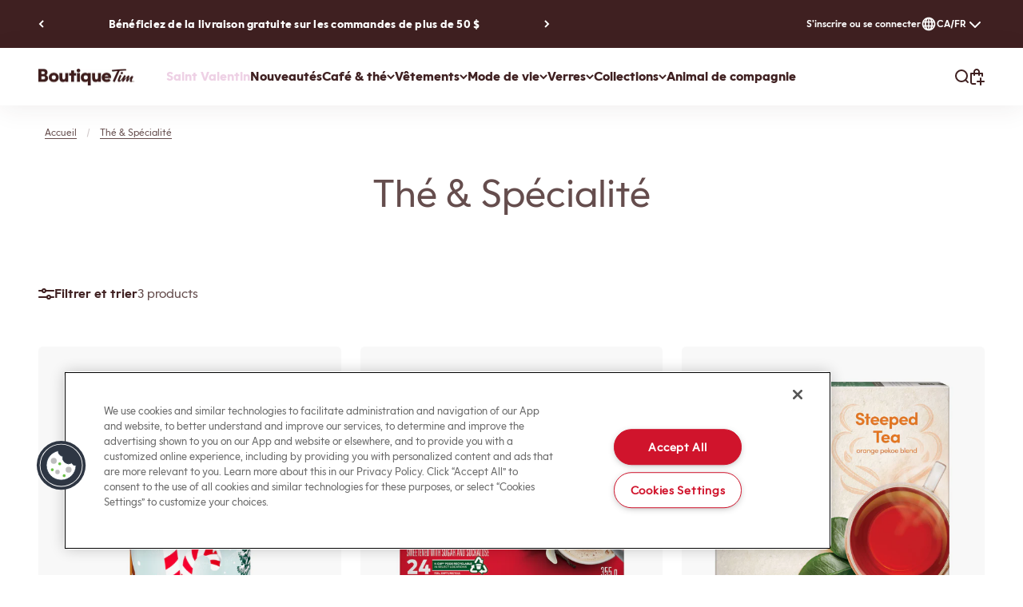

--- FILE ---
content_type: text/html; charset=utf-8
request_url: https://timshop.timhortons.ca/fr/collections/tea-speciality
body_size: 44355
content:
<!doctype html>

<html class="no-js" lang="fr" dir="ltr">
  <head>
<!-- Google Tag Manager -->
<script>(function(w,d,s,l,i){w[l]=w[l]||[];w[l].push({'gtm.start':
new Date().getTime(),event:'gtm.js'});var f=d.getElementsByTagName(s)[0],
j=d.createElement(s),dl=l!='dataLayer'?'&l='+l:'';j.async=true;j.src=
'https://www.googletagmanager.com/gtm.js?id='+i+dl;f.parentNode.insertBefore(j,f);
})(window,document,'script','dataLayer','GTM-WDB8JLW');</script>
<!-- End Google Tag Manager -->

   <!-- Hotjar Tracking Code for Site 4985727 TimShop -->
<script>
    (function(h,o,t,j,a,r){
        h.hj=h.hj||function(){(h.hj.q=h.hj.q||[]).push(arguments)};
        h._hjSettings={hjid:4985727,hjsv:6};
        a=o.getElementsByTagName('head')[0];
        r=o.createElement('script');r.async=1;
        r.src=t+h._hjSettings.hjid+j+h._hjSettings.hjsv;
        a.appendChild(r);
    })(window,document,'https://static.hotjar.com/c/hotjar-','.js?sv=');
</script><script type="text/javascript" src="https://cdn.cookielaw.org/consent/66a89be1-05c8-450c-8532-a3b0a57f82dd/OtAutoBlock.js"></script>
    <script src="https://cdn.cookielaw.org/scripttemplates/otSDKStub.js" type="text/javascript" charset="UTF-8" data-domain-script="66a89be1-05c8-450c-8532-a3b0a57f82dd"></script>
    <script type="module" src="//timshop.timhortons.ca/cdn/shop/t/99/assets/cookies.js?v=66764557043011722551768845917"></script>
    
    <meta charset="utf-8">
    <meta name="viewport" content="width=device-width, initial-scale=1.0, height=device-height, minimum-scale=1.0, maximum-scale=10.0">
    <meta name="theme-color" content="#ffffff">

    <title>Thé &amp; Spécialité  | TimShop</title><meta name="description" content=""><link rel="canonical" href="https://timshop.timhortons.ca/fr/collections/tea-speciality"><link rel="shortcut icon" href="//timshop.timhortons.ca/cdn/shop/files/Favicon-th.png?v=1691157924&width=96">
      <link rel="apple-touch-icon" href="//timshop.timhortons.ca/cdn/shop/files/Favicon-th.png?v=1691157924&width=180"><link rel="preconnect" href="https://cdn.shopify.com">
    <link rel="dns-prefetch" href="https://productreviews.shopifycdn.com"><meta property="og:type" content="website">
  <meta property="og:title" content="Thé &amp; Spécialité"><meta property="og:image" content="http://timshop.timhortons.ca/cdn/shop/files/desktop_banner_EN_13d899bf-0069-4829-b7af-5d2b8d450988.jpg?v=1762301628&width=2048">
  <meta property="og:image:secure_url" content="https://timshop.timhortons.ca/cdn/shop/files/desktop_banner_EN_13d899bf-0069-4829-b7af-5d2b8d450988.jpg?v=1762301628&width=2048">
  <meta property="og:image:width" content="3840">
  <meta property="og:image:height" content="1380"><meta property="og:description" content=""><meta property="og:url" content="https://timshop.timhortons.ca/fr/collections/tea-speciality">
<meta property="og:site_name" content="TimShop"><meta name="twitter:card" content="summary"><meta name="twitter:title" content="Thé & Spécialité">
  <meta name="twitter:description" content=""><meta name="twitter:image" content="https://timshop.timhortons.ca/cdn/shop/files/desktop_banner_EN_13d899bf-0069-4829-b7af-5d2b8d450988.jpg?crop=center&height=1200&v=1762301628&width=1200">
  <meta name="twitter:image:alt" content="">


  <script type="application/ld+json">
  {
    "@context": "https://schema.org",
    "@type": "BreadcrumbList",
  "itemListElement": [{
      "@type": "ListItem",
      "position": 1,
      "name": "Accueil",
      "item": "https://timshop.timhortons.ca"
    },{
          "@type": "ListItem",
          "position": 2,
          "name": "Thé \u0026 Spécialité",
          "item": "https://timshop.timhortons.ca/fr/collections/tea-speciality"
        }]
  }
  </script>

<style>
  :root {
    /**
     * ---------------------------------------------------------------------
     * SPACING VARIABLES
     *
     * We are using a spacing inspired from frameworks like Tailwind CSS.
     * ---------------------------------------------------------------------
     */
    --spacing-0-5: 0.125rem; /* 2px */
    --spacing-1: 0.25rem; /* 4px */
    --spacing-1-5: 0.375rem; /* 6px */
    --spacing-2: 0.5rem; /* 8px */
    --spacing-2-5: 0.625rem; /* 10px */
    --spacing-3: 0.75rem; /* 12px */
    --spacing-3-5: 0.875rem; /* 14px */
    --spacing-4: 1rem; /* 16px */
    --spacing-4-5: 1.125rem; /* 18px */
    --spacing-5: 1.25rem; /* 20px */
    --spacing-5-5: 1.375rem; /* 22px */
    --spacing-6: 1.5rem; /* 24px */
    --spacing-6-5: 1.625rem; /* 26px */
    --spacing-7: 1.75rem; /* 28px */
    --spacing-7-5: 1.875rem; /* 30px */
    --spacing-8: 2rem; /* 32px */
    --spacing-8-5: 2.125rem; /* 34px */
    --spacing-9: 2.25rem; /* 36px */
    --spacing-9-5: 2.375rem; /* 38px */
    --spacing-10: 2.5rem; /* 40px */
    --spacing-11: 2.75rem; /* 44px */
    --spacing-12: 3rem; /* 48px */
    --spacing-14: 3.5rem; /* 56px */
    --spacing-16: 4rem; /* 64px */
    --spacing-18: 4.5rem; /* 72px */
    --spacing-20: 5rem; /* 80px */
    --spacing-24: 6rem; /* 96px */
    --spacing-28: 7rem; /* 112px */
    --spacing-32: 8rem; /* 128px */
    --spacing-36: 9rem; /* 144px */
    --spacing-40: 10rem; /* 160px */
    --spacing-44: 11rem; /* 176px */
    --spacing-48: 12rem; /* 192px */
    --spacing-52: 13rem; /* 208px */
    --spacing-56: 14rem; /* 224px */
    --spacing-60: 15rem; /* 240px */
    --spacing-64: 16rem; /* 256px */
    --spacing-72: 18rem; /* 288px */
    --spacing-80: 20rem; /* 320px */
    --spacing-96: 24rem; /* 384px */

    /* Container */
    --container-max-width: 1600px;
    --container-narrow-max-width: 790px;
    --container-gutter: var(--spacing-5);
    --section-outer-spacing-block: var(--spacing-10);
    --section-inner-max-spacing-block: var(--spacing-9);
    --section-inner-spacing-inline: var(--container-gutter);
    --section-stack-spacing-block: var(--spacing-2);

    /* Grid gutter */
    --grid-gutter: var(--spacing-6);

    /* Product list settings */
    --product-list-row-gap: var(--spacing-6);
    --product-list-column-gap: var(--spacing-6);

    /* Form settings */
    --input-gap: var(--spacing-2);
    --input-height: 2rem;
    --input-padding-inline: var(--spacing-4);

    /* Other sizes */
    --sticky-area-height: calc(var(--sticky-announcement-bar-enabled, 0) * var(--announcement-bar-height, 0px) + var(--sticky-header-enabled, 0) * var(--header-height, 0px));

    /* RTL support */
    --transform-logical-flip: 1;
    --transform-origin-start: left;
    --transform-origin-end: right;

    /**
     * ---------------------------------------------------------------------
     * TYPOGRAPHY
     * ---------------------------------------------------------------------
     */

    /* Font properties */
    --heading-font-family: 'Brewed Bold', sans-serif;
    --heading-font-family-bold: 'Brewed Black', sans-serif;
    --heading-font-weight: 'normal';
    --heading-font-style: 'normal';
    --heading-text-transform: 'none';
    --heading-letter-spacing: '0';
    
    --text-font-family: 'Brewed Regular', sans-serif;
    --text-font-weight: 'normal';
    --text-font-style: 'normal';
    --text-letter-spacing: '0';

    --script-font-family: 'Autograph', sans-serif;
    --script-font-weight: 'normal';
    --script-font-style: 'normal';
    --script-letter-spacing: '0.09px';

    /* Font sizes */
    --text-h0: 2rem;   /*32px - Heading Display Large*/
    --text-hdp: 1.75rem;   /*28px - Heading Display Primary*/
    --text-h-large: 1.375rem;  /*22px - H1 / Heading Large */
    --text-h-medium: 1.125rem; /*18px - H2 / Heading Medium*/
    --text-h-small: 1rem; /*16x - H3 / Heading Small*/
    --text-h-xs: 0.875rem;  /*14px - H4 / Heading Extra Small*/
    --text-h-xxs: 0.75rem;  /*12px - H5*/
    --text-h-xxxs: 0.688rem; /*11px - H6*/

    --text-xxs: 0.5rem; /*8px */
    --text-xs: 0.75rem; /*12px */
    --text-sm: 0.875rem; /*14px */
    --text-base: 1rem; /*16px */
    --text-lg: 1.125rem; /*18px */
    --text-xl: 1.25rem; /*20px */

    /**
     * ---------------------------------------------------------------------
     * COLORS
     * ---------------------------------------------------------------------
     */

    /* Color settings *//* Brand colors */
    --brown: 63 32 33;   /* #3F2021 */
    --brown-80: 101 77 77;   /* #654D4D */
    --brown-56: 148 130 131;   /* #948283 */
    --brown-24: 209 201 202;   /* #D1C9CA */
    --brown-16: 224 219 219;   /* #E0DBDB */
    --brown-8: 240 237 237;   /* #F0EDED */
    --red: 200 16 46;   /* #C8102E */
    --vanilla: 230 201 168;   /* #E6C9A8 */
    --vanilla-off: 248 240 228;   /* #f8f0e4 */
    --light: 249 245 238;   /* #F9F5EE */
    --white: 255 255 255;   /* #FFFFFF */
    --black: 0 0 0;   /* #000000 */
    --grey: 247 246 246; /* #F7F6F6*/
    --yellow: 255 197 71; /* #FFC547 */

    /* New Brand Colors */
    --espresso: 89 47 42; /* #592F2A */
    --maple-glaze: 163 111 68; /* #A36F44 */
    --donut-cream: 230 213 184; /* #E6D5B8 */
    --fresh-white: 248 245 242; /* #F8F5F2 */
    --warm-red: 160 33 54; /* #A02136 */
    --rich-red: 153 30 50; /* #991E32 */
    --chocolate-dip: 123 63 32; /* #7B3F20 */

    --accent: 63 32 33;
    --text-heading: var(--brown);
    --text-body: var(--brown-80);
    --background-primary: 255 255 255;
    --dialog-background: 255 255 255;
    --border-color: #E0DBDB;

    --interface-glazed-8: #F7F9FA;



    /* Button colors */
    --button-background-primary: 63 32 33;
    --button-text-primary: 255 255 255;
    --button-background-secondary: 255 255 255;
    --button-text-secondary: 63 32 33;

    /* Status colors */
    --success-background: 224 244 232;
    --success-text: 0 163 65;
    --warning-background: 255 246 233;
    --warning-text: 255 183 74;
    --error-background: 244 228 231;
    --error-text: 160 33 54;

    /* Product colors */
    --on-sale-text: 160 33 54;
    --on-sale-badge-background: 160 33 54;
    --on-sale-badge-text: 255 255 255;
    --sold-out-badge-background: 224 219 219;
    --sold-out-badge-text: 0 0 0;
    --primary-badge-background: 234 221 200;
    --primary-badge-text: 0 0 0;

    --vanilla-badge-background: 234, 221, 200;
    --yellow-badge-background: 245,184,76;
    --custom-badge-text: 63,32,33;

    --star-color: 89 47 42;
    --product-card-background: 255 255 255;
    --product-card-text: 63 32 33;

    /* Header colors */
    --header-background: 255 255 255;
    --header-text: 63 32 33;

    /* Footer colors */
    --footer-background: 63 32 33;
    --footer-text: 255 255 255;

    /* Rounded variables (used for border radius) */
    --rounded: 4px;
    --rounded-full: 9999px;

    --rounded-button: var(--rounded);
    --rounded-input: var(--rounded);

    /* Box shadow */
    --shadow-sm: 0 2px 8px rgb(var(--text-primary) / 0.1);
    --shadow: 0 5px 15px rgb(var(--text-primary) / 0.1);
    --shadow-md: 0 5px 30px rgb(var(--text-primary) / 0.1);
    --shadow-block: 0px 18px 50px rgb(var(--text-primary) / 0.1);

    /**
     * ---------------------------------------------------------------------
     * OTHER
     * ---------------------------------------------------------------------
     */

    --cursor-close-svg-url: url(//timshop.timhortons.ca/cdn/shop/t/99/assets/cursor-close.svg?v=147174565022153725511768845965);
    --cursor-zoom-in-svg-url: url(//timshop.timhortons.ca/cdn/shop/t/99/assets/cursor-zoom-in.svg?v=154953035094101115921768845965);
    --cursor-zoom-out-svg-url: url(//timshop.timhortons.ca/cdn/shop/t/99/assets/cursor-zoom-out.svg?v=16155520337305705181768845965);
    --checkmark-svg-url: url(//timshop.timhortons.ca/cdn/shop/t/99/assets/checkmark.svg?v=73814702100536757051768845965);
  }

  [dir="rtl"]:root {
    /* RTL support */
    --transform-logical-flip: -1;
    --transform-origin-start: right;
    --transform-origin-end: left;
  }

  @media screen and (min-width: 700px) {
    :root {
      /* Spacing */
      --container-gutter: 2rem;
      --section-outer-spacing-block: var(--spacing-14);
      --section-inner-max-spacing-block: var(--spacing-10);
      --section-inner-spacing-inline: var(--spacing-12);
      --section-stack-spacing-block: var(--spacing-4);

      /* Grid gutter */
      --grid-gutter: var(--spacing-6);

      /* Form settings */
      --input-gap: 1rem;
      --input-height: 2.25rem;
      --input-padding-inline: var(--spacing-5);
    }
  }

  @media screen and (min-width: 1000px) {
    :root {

      --text-h0: 3rem;   /*48px - Heading Display Large */
      --text-hdp: 2rem;   /*32px - Heading Display Primary */
      --text-h-large: 1.5rem;   /*24px - H1 / Heading Large */
      --text-h-medium: 1.375rem; /*22px - H2 / Heading Medium */
      --text-h-small: 1.125rem; /*18px - H3 / Heading Small */
      --text-h-xs: 1rem;  /*16px - H4 / Heading Extra Small  */
      --text-h-xxs: 0.875rem;  /*14px - H5 */
      --text-h-xxxs: 0.813rem; /*13px - H6 */

      /* Spacing settings */
      --container-gutter: var(--spacing-12);
      --section-outer-spacing-block: var(--spacing-16);
      --section-inner-max-spacing-block: var(--spacing-14);
      --section-inner-spacing-inline: var(--spacing-16);
      --section-stack-spacing-block: var(--spacing-5);
    }
  }

  @media screen and (min-width: 1150px) {
    :root {
      /* Spacing settings */
      --container-gutter: var(--spacing-12);
      --section-outer-spacing-block: var(--spacing-16);
      --section-inner-max-spacing-block: var(--spacing-14);
      --section-inner-spacing-inline: var(--spacing-16);
      --section-stack-spacing-block: var(--spacing-6);
    }
  }

  @media screen and (min-width: 1400px) {
    :root {

      --section-outer-spacing-block: var(--spacing-20);
      --section-inner-max-spacing-block: var(--spacing-16);
      --section-inner-spacing-inline: var(--spacing-18);
    }
  }

  @media screen and (min-width: 1600px) {
    :root {
      --section-outer-spacing-block: var(--spacing-20);
      --section-inner-max-spacing-block: var(--spacing-18);
      --section-inner-spacing-inline: var(--spacing-20);
    }
  }

  /**
   * ---------------------------------------------------------------------
   * LIQUID DEPENDANT CSS
   *
   * Our main CSS is Liquid free, but some very specific features depend on
   * theme settings, so we have them here
   * ---------------------------------------------------------------------
   */@media screen and (pointer: fine) {
        .button:not([disabled]):hover, .btn:not([disabled]):hover, .shopify-payment-button__button--unbranded:not([disabled]):hover {
          --button-background-opacity: 0.85;
        }

        .button--subdued:not([disabled]):hover {
          --button-background: var(--text-color) / .05 !important;
        }
      }</style><script>
  document.documentElement.classList.replace('no-js', 'js');

  // This allows to expose several variables to the global scope, to be used in scripts
  window.themeVariables = {
    settings: {
      showPageTransition: false,
      headingApparition: "fade",
      pageType: "collection",
      moneyFormat: "${{amount}}",
      moneyWithCurrencyFormat: "${{amount}} CAD",
      currencyCodeEnabled: false,
      cartType: "popover",
      showDiscount: true,
      discountMode: "percentage",
      loyaltyPointsRate: null
    },

    strings: {
      accessibilityClose: "Fermer",
      accessibilityNext: "Suivant",
      accessibilityPrevious: "Précédent",
      addToCartButton: "Ajouter au panier",
      soldOutButton: "En rupture",
      preOrderButton: "Pré-commander",
      unavailableButton: "Indisponible",
      closeGallery: "Fermer la galerie",
      zoomGallery: "Zoomer sur l\u0026#39;image",
      errorGallery: "L\u0026#39;image ne peut pas etre chargée",
      soldOutBadge: "En rupture",
      discountBadge: "Economisez @@",
      sku: "SKU:",
      searchNoResults: "Aucun résultat ne correspond à votre recherche.",
      addOrderNote: "Ajouter une note",
      editOrderNote: "Modifier la note",
      shippingEstimatorNoResults: "Nous ne livrons pas à votre adresse.",
      shippingEstimatorOneResult: "Il y a un résultat pour votre adresse :",
      shippingEstimatorMultipleResults: "Il y a plusieurs résultats pour votre adresse :",
      shippingEstimatorError: "Impossible d\u0026#39;estimer les frais de livraison :",
      reviewsLegalTerms: "\u003cspan class=\"text-xs text-subdued\"\u003eEn soumettant un avis, vous acceptez nos \u003ca href=\"\/\" class=\"link link-faded\"\u003econditions générales\u003c\/a\u003e et notre \u003ca href=\"\/\" class=\"link link-faded\"\u003epolitique de confidentialité.\u003c\/a\u003e\u003c\/span\u003e"
    },

    breakpoints: {
      'sm': 'screen and (min-width: 700px)',
      'md': 'screen and (min-width: 1000px)',
      'lg': 'screen and (min-width: 1150px)',
      'xl': 'screen and (min-width: 1400px)',

      'sm-max': 'screen and (max-width: 699px)',
      'md-max': 'screen and (max-width: 999px)',
      'lg-max': 'screen and (max-width: 1149px)',
      'xl-max': 'screen and (max-width: 1399px)'
    }
  };// For detecting native share
  document.documentElement.classList.add(`native-share--${navigator.share ? 'enabled' : 'disabled'}`);</script><script type="module" src="//timshop.timhortons.ca/cdn/shop/t/99/assets/vendor.min.js?v=19330323356122838161768845931"></script>
    <script type="module" src="//timshop.timhortons.ca/cdn/shop/t/99/assets/theme.js?v=143298378763775827391769522788"></script>
    <script type="module" src="//timshop.timhortons.ca/cdn/shop/t/99/assets/sections.js?v=152286562963847976441769522789"></script>

    <script>window.performance && window.performance.mark && window.performance.mark('shopify.content_for_header.start');</script><meta name="google-site-verification" content="y3Ttumvp_Lhs8WjKoU8Wfob7JIpE3Rhsl7ej3i5_83g">
<meta name="facebook-domain-verification" content="33na6l4qjmwm61yqo6oojse2xb93pm">
<meta id="shopify-digital-wallet" name="shopify-digital-wallet" content="/72521089330/digital_wallets/dialog">
<link rel="alternate" type="application/atom+xml" title="Feed" href="/fr/collections/tea-speciality.atom" />
<link rel="alternate" hreflang="x-default" href="https://timshop.timhortons.ca/collections/tea-speciality">
<link rel="alternate" hreflang="en-CA" href="https://timshop.timhortons.ca/collections/tea-speciality">
<link rel="alternate" hreflang="fr-CA" href="https://timshop.timhortons.ca/fr/collections/tea-speciality">
<link rel="alternate" type="application/json+oembed" href="https://timshop.timhortons.ca/fr/collections/tea-speciality.oembed">
<script async="async" src="/checkouts/internal/preloads.js?locale=fr-CA"></script>
<script id="shopify-features" type="application/json">{"accessToken":"75edc4b4ee9a0e1234fa936a83618228","betas":["rich-media-storefront-analytics"],"domain":"timshop.timhortons.ca","predictiveSearch":true,"shopId":72521089330,"locale":"fr"}</script>
<script>var Shopify = Shopify || {};
Shopify.shop = "timhortonsshop.myshopify.com";
Shopify.locale = "fr";
Shopify.currency = {"active":"CAD","rate":"1.0"};
Shopify.country = "CA";
Shopify.theme = {"name":"Production 2026 [Valentine's Day]","id":182970351922,"schema_name":"Tim Hortons","schema_version":"1.0.0","theme_store_id":null,"role":"main"};
Shopify.theme.handle = "null";
Shopify.theme.style = {"id":null,"handle":null};
Shopify.cdnHost = "timshop.timhortons.ca/cdn";
Shopify.routes = Shopify.routes || {};
Shopify.routes.root = "/fr/";</script>
<script type="module">!function(o){(o.Shopify=o.Shopify||{}).modules=!0}(window);</script>
<script>!function(o){function n(){var o=[];function n(){o.push(Array.prototype.slice.apply(arguments))}return n.q=o,n}var t=o.Shopify=o.Shopify||{};t.loadFeatures=n(),t.autoloadFeatures=n()}(window);</script>
<script id="shop-js-analytics" type="application/json">{"pageType":"collection"}</script>
<script defer="defer" async type="module" src="//timshop.timhortons.ca/cdn/shopifycloud/shop-js/modules/v2/client.init-shop-cart-sync_Lpn8ZOi5.fr.esm.js"></script>
<script defer="defer" async type="module" src="//timshop.timhortons.ca/cdn/shopifycloud/shop-js/modules/v2/chunk.common_X4Hu3kma.esm.js"></script>
<script defer="defer" async type="module" src="//timshop.timhortons.ca/cdn/shopifycloud/shop-js/modules/v2/chunk.modal_BV0V5IrV.esm.js"></script>
<script type="module">
  await import("//timshop.timhortons.ca/cdn/shopifycloud/shop-js/modules/v2/client.init-shop-cart-sync_Lpn8ZOi5.fr.esm.js");
await import("//timshop.timhortons.ca/cdn/shopifycloud/shop-js/modules/v2/chunk.common_X4Hu3kma.esm.js");
await import("//timshop.timhortons.ca/cdn/shopifycloud/shop-js/modules/v2/chunk.modal_BV0V5IrV.esm.js");

  window.Shopify.SignInWithShop?.initShopCartSync?.({"fedCMEnabled":true,"windoidEnabled":true});

</script>
<script>(function() {
  var isLoaded = false;
  function asyncLoad() {
    if (isLoaded) return;
    isLoaded = true;
    var urls = ["https:\/\/s3.eu-west-1.amazonaws.com\/production-klarna-il-shopify-osm\/d3bc5d6366701989e2db5a93793900883f2d31a6\/timhortonsshop.myshopify.com-1770008406731.js?shop=timhortonsshop.myshopify.com"];
    for (var i = 0; i < urls.length; i++) {
      var s = document.createElement('script');
      s.type = 'text/javascript';
      s.async = true;
      s.src = urls[i];
      var x = document.getElementsByTagName('script')[0];
      x.parentNode.insertBefore(s, x);
    }
  };
  if(window.attachEvent) {
    window.attachEvent('onload', asyncLoad);
  } else {
    window.addEventListener('load', asyncLoad, false);
  }
})();</script>
<script id="__st">var __st={"a":72521089330,"offset":-18000,"reqid":"7a77771a-2d1a-4656-b608-065ec1dc6e1e-1770145090","pageurl":"timshop.timhortons.ca\/fr\/collections\/tea-speciality","u":"1e12b4a1f63b","p":"collection","rtyp":"collection","rid":456736407858};</script>
<script>window.ShopifyPaypalV4VisibilityTracking = true;</script>
<script id="captcha-bootstrap">!function(){'use strict';const t='contact',e='account',n='new_comment',o=[[t,t],['blogs',n],['comments',n],[t,'customer']],c=[[e,'customer_login'],[e,'guest_login'],[e,'recover_customer_password'],[e,'create_customer']],r=t=>t.map((([t,e])=>`form[action*='/${t}']:not([data-nocaptcha='true']) input[name='form_type'][value='${e}']`)).join(','),a=t=>()=>t?[...document.querySelectorAll(t)].map((t=>t.form)):[];function s(){const t=[...o],e=r(t);return a(e)}const i='password',u='form_key',d=['recaptcha-v3-token','g-recaptcha-response','h-captcha-response',i],f=()=>{try{return window.sessionStorage}catch{return}},m='__shopify_v',_=t=>t.elements[u];function p(t,e,n=!1){try{const o=window.sessionStorage,c=JSON.parse(o.getItem(e)),{data:r}=function(t){const{data:e,action:n}=t;return t[m]||n?{data:e,action:n}:{data:t,action:n}}(c);for(const[e,n]of Object.entries(r))t.elements[e]&&(t.elements[e].value=n);n&&o.removeItem(e)}catch(o){console.error('form repopulation failed',{error:o})}}const l='form_type',E='cptcha';function T(t){t.dataset[E]=!0}const w=window,h=w.document,L='Shopify',v='ce_forms',y='captcha';let A=!1;((t,e)=>{const n=(g='f06e6c50-85a8-45c8-87d0-21a2b65856fe',I='https://cdn.shopify.com/shopifycloud/storefront-forms-hcaptcha/ce_storefront_forms_captcha_hcaptcha.v1.5.2.iife.js',D={infoText:'Protégé par hCaptcha',privacyText:'Confidentialité',termsText:'Conditions'},(t,e,n)=>{const o=w[L][v],c=o.bindForm;if(c)return c(t,g,e,D).then(n);var r;o.q.push([[t,g,e,D],n]),r=I,A||(h.body.append(Object.assign(h.createElement('script'),{id:'captcha-provider',async:!0,src:r})),A=!0)});var g,I,D;w[L]=w[L]||{},w[L][v]=w[L][v]||{},w[L][v].q=[],w[L][y]=w[L][y]||{},w[L][y].protect=function(t,e){n(t,void 0,e),T(t)},Object.freeze(w[L][y]),function(t,e,n,w,h,L){const[v,y,A,g]=function(t,e,n){const i=e?o:[],u=t?c:[],d=[...i,...u],f=r(d),m=r(i),_=r(d.filter((([t,e])=>n.includes(e))));return[a(f),a(m),a(_),s()]}(w,h,L),I=t=>{const e=t.target;return e instanceof HTMLFormElement?e:e&&e.form},D=t=>v().includes(t);t.addEventListener('submit',(t=>{const e=I(t);if(!e)return;const n=D(e)&&!e.dataset.hcaptchaBound&&!e.dataset.recaptchaBound,o=_(e),c=g().includes(e)&&(!o||!o.value);(n||c)&&t.preventDefault(),c&&!n&&(function(t){try{if(!f())return;!function(t){const e=f();if(!e)return;const n=_(t);if(!n)return;const o=n.value;o&&e.removeItem(o)}(t);const e=Array.from(Array(32),(()=>Math.random().toString(36)[2])).join('');!function(t,e){_(t)||t.append(Object.assign(document.createElement('input'),{type:'hidden',name:u})),t.elements[u].value=e}(t,e),function(t,e){const n=f();if(!n)return;const o=[...t.querySelectorAll(`input[type='${i}']`)].map((({name:t})=>t)),c=[...d,...o],r={};for(const[a,s]of new FormData(t).entries())c.includes(a)||(r[a]=s);n.setItem(e,JSON.stringify({[m]:1,action:t.action,data:r}))}(t,e)}catch(e){console.error('failed to persist form',e)}}(e),e.submit())}));const S=(t,e)=>{t&&!t.dataset[E]&&(n(t,e.some((e=>e===t))),T(t))};for(const o of['focusin','change'])t.addEventListener(o,(t=>{const e=I(t);D(e)&&S(e,y())}));const B=e.get('form_key'),M=e.get(l),P=B&&M;t.addEventListener('DOMContentLoaded',(()=>{const t=y();if(P)for(const e of t)e.elements[l].value===M&&p(e,B);[...new Set([...A(),...v().filter((t=>'true'===t.dataset.shopifyCaptcha))])].forEach((e=>S(e,t)))}))}(h,new URLSearchParams(w.location.search),n,t,e,['guest_login'])})(!0,!0)}();</script>
<script integrity="sha256-4kQ18oKyAcykRKYeNunJcIwy7WH5gtpwJnB7kiuLZ1E=" data-source-attribution="shopify.loadfeatures" defer="defer" src="//timshop.timhortons.ca/cdn/shopifycloud/storefront/assets/storefront/load_feature-a0a9edcb.js" crossorigin="anonymous"></script>
<script data-source-attribution="shopify.dynamic_checkout.dynamic.init">var Shopify=Shopify||{};Shopify.PaymentButton=Shopify.PaymentButton||{isStorefrontPortableWallets:!0,init:function(){window.Shopify.PaymentButton.init=function(){};var t=document.createElement("script");t.src="https://timshop.timhortons.ca/cdn/shopifycloud/portable-wallets/latest/portable-wallets.fr.js",t.type="module",document.head.appendChild(t)}};
</script>
<script data-source-attribution="shopify.dynamic_checkout.buyer_consent">
  function portableWalletsHideBuyerConsent(e){var t=document.getElementById("shopify-buyer-consent"),n=document.getElementById("shopify-subscription-policy-button");t&&n&&(t.classList.add("hidden"),t.setAttribute("aria-hidden","true"),n.removeEventListener("click",e))}function portableWalletsShowBuyerConsent(e){var t=document.getElementById("shopify-buyer-consent"),n=document.getElementById("shopify-subscription-policy-button");t&&n&&(t.classList.remove("hidden"),t.removeAttribute("aria-hidden"),n.addEventListener("click",e))}window.Shopify?.PaymentButton&&(window.Shopify.PaymentButton.hideBuyerConsent=portableWalletsHideBuyerConsent,window.Shopify.PaymentButton.showBuyerConsent=portableWalletsShowBuyerConsent);
</script>
<script data-source-attribution="shopify.dynamic_checkout.cart.bootstrap">document.addEventListener("DOMContentLoaded",(function(){function t(){return document.querySelector("shopify-accelerated-checkout-cart, shopify-accelerated-checkout")}if(t())Shopify.PaymentButton.init();else{new MutationObserver((function(e,n){t()&&(Shopify.PaymentButton.init(),n.disconnect())})).observe(document.body,{childList:!0,subtree:!0})}}));
</script>
<link id="shopify-accelerated-checkout-styles" rel="stylesheet" media="screen" href="https://timshop.timhortons.ca/cdn/shopifycloud/portable-wallets/latest/accelerated-checkout-backwards-compat.css" crossorigin="anonymous">
<style id="shopify-accelerated-checkout-cart">
        #shopify-buyer-consent {
  margin-top: 1em;
  display: inline-block;
  width: 100%;
}

#shopify-buyer-consent.hidden {
  display: none;
}

#shopify-subscription-policy-button {
  background: none;
  border: none;
  padding: 0;
  text-decoration: underline;
  font-size: inherit;
  cursor: pointer;
}

#shopify-subscription-policy-button::before {
  box-shadow: none;
}

      </style>

<script>window.performance && window.performance.mark && window.performance.mark('shopify.content_for_header.end');</script>
<link href="//timshop.timhortons.ca/cdn/shop/t/99/assets/theme.css?v=47040997422019529781769506868" rel="stylesheet" type="text/css" media="all" /><!-- BEGIN app block: shopify://apps/okendo/blocks/theme-settings/bb689e69-ea70-4661-8fb7-ad24a2e23c29 --><!-- BEGIN app snippet: header-metafields -->










    <style data-oke-reviews-version="0.82.1" type="text/css" data-href="https://d3hw6dc1ow8pp2.cloudfront.net/reviews-widget-plus/css/okendo-reviews-styles.9d163ae1.css"></style><style data-oke-reviews-version="0.82.1" type="text/css" data-href="https://d3hw6dc1ow8pp2.cloudfront.net/reviews-widget-plus/css/modules/okendo-star-rating.4cb378a8.css"></style><style data-oke-reviews-version="0.82.1" type="text/css" data-href="https://d3hw6dc1ow8pp2.cloudfront.net/reviews-widget-plus/css/modules/okendo-reviews-keywords.0942444f.css"></style><style data-oke-reviews-version="0.82.1" type="text/css" data-href="https://d3hw6dc1ow8pp2.cloudfront.net/reviews-widget-plus/css/modules/okendo-reviews-summary.a0c9d7d6.css"></style><style type="text/css">.okeReviews[data-oke-container],div.okeReviews{font-size:14px;font-size:var(--oke-text-regular);font-weight:400;font-family:var(--oke-text-fontFamily);line-height:1.6}.okeReviews[data-oke-container] *,.okeReviews[data-oke-container] :after,.okeReviews[data-oke-container] :before,div.okeReviews *,div.okeReviews :after,div.okeReviews :before{box-sizing:border-box}.okeReviews[data-oke-container] h1,.okeReviews[data-oke-container] h2,.okeReviews[data-oke-container] h3,.okeReviews[data-oke-container] h4,.okeReviews[data-oke-container] h5,.okeReviews[data-oke-container] h6,div.okeReviews h1,div.okeReviews h2,div.okeReviews h3,div.okeReviews h4,div.okeReviews h5,div.okeReviews h6{font-size:1em;font-weight:400;line-height:1.4;margin:0}.okeReviews[data-oke-container] ul,div.okeReviews ul{padding:0;margin:0}.okeReviews[data-oke-container] li,div.okeReviews li{list-style-type:none;padding:0}.okeReviews[data-oke-container] p,div.okeReviews p{line-height:1.8;margin:0 0 4px}.okeReviews[data-oke-container] p:last-child,div.okeReviews p:last-child{margin-bottom:0}.okeReviews[data-oke-container] a,div.okeReviews a{text-decoration:none;color:inherit}.okeReviews[data-oke-container] button,div.okeReviews button{border-radius:0;border:0;box-shadow:none;margin:0;width:auto;min-width:auto;padding:0;background-color:transparent;min-height:auto}.okeReviews[data-oke-container] button,.okeReviews[data-oke-container] input,.okeReviews[data-oke-container] select,.okeReviews[data-oke-container] textarea,div.okeReviews button,div.okeReviews input,div.okeReviews select,div.okeReviews textarea{font-family:inherit;font-size:1em}.okeReviews[data-oke-container] label,.okeReviews[data-oke-container] select,div.okeReviews label,div.okeReviews select{display:inline}.okeReviews[data-oke-container] select,div.okeReviews select{width:auto}.okeReviews[data-oke-container] article,.okeReviews[data-oke-container] aside,div.okeReviews article,div.okeReviews aside{margin:0}.okeReviews[data-oke-container] table,div.okeReviews table{background:transparent;border:0;border-collapse:collapse;border-spacing:0;font-family:inherit;font-size:1em;table-layout:auto}.okeReviews[data-oke-container] table td,.okeReviews[data-oke-container] table th,.okeReviews[data-oke-container] table tr,div.okeReviews table td,div.okeReviews table th,div.okeReviews table tr{border:0;font-family:inherit;font-size:1em}.okeReviews[data-oke-container] table td,.okeReviews[data-oke-container] table th,div.okeReviews table td,div.okeReviews table th{background:transparent;font-weight:400;letter-spacing:normal;padding:0;text-align:left;text-transform:none;vertical-align:middle}.okeReviews[data-oke-container] table tr:hover td,.okeReviews[data-oke-container] table tr:hover th,div.okeReviews table tr:hover td,div.okeReviews table tr:hover th{background:transparent}.okeReviews[data-oke-container] fieldset,div.okeReviews fieldset{border:0;padding:0;margin:0;min-width:0}.okeReviews[data-oke-container] img,.okeReviews[data-oke-container] svg,div.okeReviews img,div.okeReviews svg{max-width:none}.okeReviews[data-oke-container] div:empty,div.okeReviews div:empty{display:block}.okeReviews[data-oke-container] .oke-icon:before,div.okeReviews .oke-icon:before{font-family:oke-widget-icons!important;font-style:normal;font-weight:400;font-variant:normal;text-transform:none;line-height:1;-webkit-font-smoothing:antialiased;-moz-osx-font-smoothing:grayscale;color:inherit}.okeReviews[data-oke-container] .oke-icon--select-arrow:before,div.okeReviews .oke-icon--select-arrow:before{content:""}.okeReviews[data-oke-container] .oke-icon--loading:before,div.okeReviews .oke-icon--loading:before{content:""}.okeReviews[data-oke-container] .oke-icon--pencil:before,div.okeReviews .oke-icon--pencil:before{content:""}.okeReviews[data-oke-container] .oke-icon--filter:before,div.okeReviews .oke-icon--filter:before{content:""}.okeReviews[data-oke-container] .oke-icon--play:before,div.okeReviews .oke-icon--play:before{content:""}.okeReviews[data-oke-container] .oke-icon--tick-circle:before,div.okeReviews .oke-icon--tick-circle:before{content:""}.okeReviews[data-oke-container] .oke-icon--chevron-left:before,div.okeReviews .oke-icon--chevron-left:before{content:""}.okeReviews[data-oke-container] .oke-icon--chevron-right:before,div.okeReviews .oke-icon--chevron-right:before{content:""}.okeReviews[data-oke-container] .oke-icon--thumbs-down:before,div.okeReviews .oke-icon--thumbs-down:before{content:""}.okeReviews[data-oke-container] .oke-icon--thumbs-up:before,div.okeReviews .oke-icon--thumbs-up:before{content:""}.okeReviews[data-oke-container] .oke-icon--close:before,div.okeReviews .oke-icon--close:before{content:""}.okeReviews[data-oke-container] .oke-icon--chevron-up:before,div.okeReviews .oke-icon--chevron-up:before{content:""}.okeReviews[data-oke-container] .oke-icon--chevron-down:before,div.okeReviews .oke-icon--chevron-down:before{content:""}.okeReviews[data-oke-container] .oke-icon--star:before,div.okeReviews .oke-icon--star:before{content:""}.okeReviews[data-oke-container] .oke-icon--magnifying-glass:before,div.okeReviews .oke-icon--magnifying-glass:before{content:""}@font-face{font-family:oke-widget-icons;src:url(https://d3hw6dc1ow8pp2.cloudfront.net/reviews-widget-plus/fonts/oke-widget-icons.ttf) format("truetype"),url(https://d3hw6dc1ow8pp2.cloudfront.net/reviews-widget-plus/fonts/oke-widget-icons.woff) format("woff"),url(https://d3hw6dc1ow8pp2.cloudfront.net/reviews-widget-plus/img/oke-widget-icons.bc0d6b0a.svg) format("svg");font-weight:400;font-style:normal;font-display:block}.okeReviews[data-oke-container] .oke-button,div.okeReviews .oke-button{display:inline-block;border-style:solid;border-color:var(--oke-button-borderColor);border-width:var(--oke-button-borderWidth);background-color:var(--oke-button-backgroundColor);line-height:1;padding:12px 24px;margin:0;border-radius:var(--oke-button-borderRadius);color:var(--oke-button-textColor);text-align:center;position:relative;font-weight:var(--oke-button-fontWeight);font-size:var(--oke-button-fontSize);font-family:var(--oke-button-fontFamily);outline:0}.okeReviews[data-oke-container] .oke-button-text,.okeReviews[data-oke-container] .oke-button .oke-icon,div.okeReviews .oke-button-text,div.okeReviews .oke-button .oke-icon{line-height:1}.okeReviews[data-oke-container] .oke-button.oke-is-loading,div.okeReviews .oke-button.oke-is-loading{position:relative}.okeReviews[data-oke-container] .oke-button.oke-is-loading:before,div.okeReviews .oke-button.oke-is-loading:before{font-family:oke-widget-icons!important;font-style:normal;font-weight:400;font-variant:normal;text-transform:none;line-height:1;-webkit-font-smoothing:antialiased;-moz-osx-font-smoothing:grayscale;content:"";color:undefined;font-size:12px;display:inline-block;animation:oke-spin 1s linear infinite;position:absolute;width:12px;height:12px;top:0;left:0;bottom:0;right:0;margin:auto}.okeReviews[data-oke-container] .oke-button.oke-is-loading>*,div.okeReviews .oke-button.oke-is-loading>*{opacity:0}.okeReviews[data-oke-container] .oke-button.oke-is-active,div.okeReviews .oke-button.oke-is-active{background-color:var(--oke-button-backgroundColorActive);color:var(--oke-button-textColorActive);border-color:var(--oke-button-borderColorActive)}.okeReviews[data-oke-container] .oke-button:not(.oke-is-loading),div.okeReviews .oke-button:not(.oke-is-loading){cursor:pointer}.okeReviews[data-oke-container] .oke-button:not(.oke-is-loading):not(.oke-is-active):hover,div.okeReviews .oke-button:not(.oke-is-loading):not(.oke-is-active):hover{background-color:var(--oke-button-backgroundColorHover);color:var(--oke-button-textColorHover);border-color:var(--oke-button-borderColorHover);box-shadow:0 0 0 2px var(--oke-button-backgroundColorHover)}.okeReviews[data-oke-container] .oke-button:not(.oke-is-loading):not(.oke-is-active):active,.okeReviews[data-oke-container] .oke-button:not(.oke-is-loading):not(.oke-is-active):hover:active,div.okeReviews .oke-button:not(.oke-is-loading):not(.oke-is-active):active,div.okeReviews .oke-button:not(.oke-is-loading):not(.oke-is-active):hover:active{background-color:var(--oke-button-backgroundColorActive);color:var(--oke-button-textColorActive);border-color:var(--oke-button-borderColorActive)}.okeReviews[data-oke-container] .oke-title,div.okeReviews .oke-title{font-weight:var(--oke-title-fontWeight);font-size:var(--oke-title-fontSize);font-family:var(--oke-title-fontFamily)}.okeReviews[data-oke-container] .oke-bodyText,div.okeReviews .oke-bodyText{font-weight:var(--oke-bodyText-fontWeight);font-size:var(--oke-bodyText-fontSize);font-family:var(--oke-bodyText-fontFamily)}.okeReviews[data-oke-container] .oke-linkButton,div.okeReviews .oke-linkButton{cursor:pointer;font-weight:700;pointer-events:auto;text-decoration:underline}.okeReviews[data-oke-container] .oke-linkButton:hover,div.okeReviews .oke-linkButton:hover{text-decoration:none}.okeReviews[data-oke-container] .oke-readMore,div.okeReviews .oke-readMore{cursor:pointer;color:inherit;text-decoration:underline}.okeReviews[data-oke-container] .oke-select,div.okeReviews .oke-select{cursor:pointer;background-repeat:no-repeat;background-position-x:100%;background-position-y:50%;border:none;padding:0 24px 0 12px;-moz-appearance:none;appearance:none;color:inherit;-webkit-appearance:none;background-color:transparent;background-image:url("data:image/svg+xml;charset=utf-8,%3Csvg fill='currentColor' xmlns='http://www.w3.org/2000/svg' viewBox='0 0 24 24'%3E%3Cpath d='M7 10l5 5 5-5z'/%3E%3Cpath d='M0 0h24v24H0z' fill='none'/%3E%3C/svg%3E");outline-offset:4px}.okeReviews[data-oke-container] .oke-select:disabled,div.okeReviews .oke-select:disabled{background-color:transparent;background-image:url("data:image/svg+xml;charset=utf-8,%3Csvg fill='%239a9db1' xmlns='http://www.w3.org/2000/svg' viewBox='0 0 24 24'%3E%3Cpath d='M7 10l5 5 5-5z'/%3E%3Cpath d='M0 0h24v24H0z' fill='none'/%3E%3C/svg%3E")}.okeReviews[data-oke-container] .oke-loader,div.okeReviews .oke-loader{position:relative}.okeReviews[data-oke-container] .oke-loader:before,div.okeReviews .oke-loader:before{font-family:oke-widget-icons!important;font-style:normal;font-weight:400;font-variant:normal;text-transform:none;line-height:1;-webkit-font-smoothing:antialiased;-moz-osx-font-smoothing:grayscale;content:"";color:var(--oke-text-secondaryColor);font-size:12px;display:inline-block;animation:oke-spin 1s linear infinite;position:absolute;width:12px;height:12px;top:0;left:0;bottom:0;right:0;margin:auto}.okeReviews[data-oke-container] .oke-a11yText,div.okeReviews .oke-a11yText{border:0;clip:rect(0 0 0 0);height:1px;margin:-1px;overflow:hidden;padding:0;position:absolute;width:1px}.okeReviews[data-oke-container] .oke-hidden,div.okeReviews .oke-hidden{display:none}.okeReviews[data-oke-container] .oke-modal,div.okeReviews .oke-modal{bottom:0;left:0;overflow:auto;position:fixed;right:0;top:0;z-index:2147483647;max-height:100%;background-color:rgba(0,0,0,.5);padding:40px 0 32px}@media only screen and (min-width:1024px){.okeReviews[data-oke-container] .oke-modal,div.okeReviews .oke-modal{display:flex;align-items:center;padding:48px 0}}.okeReviews[data-oke-container] .oke-modal ::-moz-selection,div.okeReviews .oke-modal ::-moz-selection{background-color:rgba(39,45,69,.2)}.okeReviews[data-oke-container] .oke-modal ::selection,div.okeReviews .oke-modal ::selection{background-color:rgba(39,45,69,.2)}.okeReviews[data-oke-container] .oke-modal,.okeReviews[data-oke-container] .oke-modal p,div.okeReviews .oke-modal,div.okeReviews .oke-modal p{color:#272d45}.okeReviews[data-oke-container] .oke-modal-content,div.okeReviews .oke-modal-content{background-color:#fff;margin:auto;position:relative;will-change:transform,opacity;width:calc(100% - 64px)}@media only screen and (min-width:1024px){.okeReviews[data-oke-container] .oke-modal-content,div.okeReviews .oke-modal-content{max-width:1000px}}.okeReviews[data-oke-container] .oke-modal-close,div.okeReviews .oke-modal-close{cursor:pointer;position:absolute;width:32px;height:32px;top:-32px;padding:4px;right:-4px;line-height:1}.okeReviews[data-oke-container] .oke-modal-close:before,div.okeReviews .oke-modal-close:before{font-family:oke-widget-icons!important;font-style:normal;font-weight:400;font-variant:normal;text-transform:none;line-height:1;-webkit-font-smoothing:antialiased;-moz-osx-font-smoothing:grayscale;content:"";color:#fff;font-size:24px;display:inline-block;width:24px;height:24px}.okeReviews[data-oke-container] .oke-modal-overlay,div.okeReviews .oke-modal-overlay{background-color:rgba(43,46,56,.9)}@media only screen and (min-width:1024px){.okeReviews[data-oke-container] .oke-modal--large .oke-modal-content,div.okeReviews .oke-modal--large .oke-modal-content{max-width:1200px}}.okeReviews[data-oke-container] .oke-modal .oke-helpful,.okeReviews[data-oke-container] .oke-modal .oke-helpful-vote-button,.okeReviews[data-oke-container] .oke-modal .oke-reviewContent-date,div.okeReviews .oke-modal .oke-helpful,div.okeReviews .oke-modal .oke-helpful-vote-button,div.okeReviews .oke-modal .oke-reviewContent-date{color:#676986}.oke-modal .okeReviews[data-oke-container].oke-w,.oke-modal div.okeReviews.oke-w{color:#272d45}.okeReviews[data-oke-container] .oke-tag,div.okeReviews .oke-tag{align-items:center;color:#272d45;display:flex;font-size:var(--oke-text-small);font-weight:600;text-align:left;position:relative;z-index:2;background-color:#f4f4f6;padding:4px 6px;border:none;border-radius:4px;gap:6px;line-height:1}.okeReviews[data-oke-container] .oke-tag svg,div.okeReviews .oke-tag svg{fill:currentColor;height:1rem}.okeReviews[data-oke-container] .hooper,div.okeReviews .hooper{height:auto}.okeReviews--left{text-align:left}.okeReviews--right{text-align:right}.okeReviews--center{text-align:center}.okeReviews :not([tabindex="-1"]):focus-visible{outline:5px auto highlight;outline:5px auto -webkit-focus-ring-color}.is-oke-modalOpen{overflow:hidden!important}img.oke-is-error{background-color:var(--oke-shadingColor);background-size:cover;background-position:50% 50%;box-shadow:inset 0 0 0 1px var(--oke-border-color)}@keyframes oke-spin{0%{transform:rotate(0deg)}to{transform:rotate(1turn)}}@keyframes oke-fade-in{0%{opacity:0}to{opacity:1}}
.oke-stars{line-height:1;position:relative;display:inline-block}.oke-stars-background svg{overflow:visible}.oke-stars-foreground{overflow:hidden;position:absolute;top:0;left:0}.oke-sr{display:inline-block;padding-top:var(--oke-starRating-spaceAbove);padding-bottom:var(--oke-starRating-spaceBelow)}.oke-sr .oke-is-clickable{cursor:pointer}.oke-sr--hidden{display:none}.oke-sr-count,.oke-sr-rating,.oke-sr-stars{display:inline-block;vertical-align:middle}.oke-sr-stars{line-height:1;margin-right:8px}.oke-sr-rating{display:none}.oke-sr-count--brackets:before{content:"("}.oke-sr-count--brackets:after{content:")"}
.oke-rk{display:block}.okeReviews[data-oke-container] .oke-reviewsKeywords-heading,div.okeReviews .oke-reviewsKeywords-heading{font-weight:700;margin-bottom:8px}.okeReviews[data-oke-container] .oke-reviewsKeywords-heading-skeleton,div.okeReviews .oke-reviewsKeywords-heading-skeleton{height:calc(var(--oke-button-fontSize) + 4px);width:150px}.okeReviews[data-oke-container] .oke-reviewsKeywords-list,div.okeReviews .oke-reviewsKeywords-list{display:inline-flex;align-items:center;flex-wrap:wrap;gap:4px}.okeReviews[data-oke-container] .oke-reviewsKeywords-list-category,div.okeReviews .oke-reviewsKeywords-list-category{background-color:var(--oke-filter-backgroundColor);color:var(--oke-filter-textColor);border:1px solid var(--oke-filter-borderColor);border-radius:var(--oke-filter-borderRadius);padding:6px 16px;transition:background-color .1s ease-out,border-color .1s ease-out;white-space:nowrap}.okeReviews[data-oke-container] .oke-reviewsKeywords-list-category.oke-is-clickable,div.okeReviews .oke-reviewsKeywords-list-category.oke-is-clickable{cursor:pointer}.okeReviews[data-oke-container] .oke-reviewsKeywords-list-category.oke-is-active,div.okeReviews .oke-reviewsKeywords-list-category.oke-is-active{background-color:var(--oke-filter-backgroundColorActive);color:var(--oke-filter-textColorActive);border-color:var(--oke-filter-borderColorActive)}.okeReviews[data-oke-container] .oke-reviewsKeywords .oke-translateButton,div.okeReviews .oke-reviewsKeywords .oke-translateButton{margin-top:12px}
.oke-rs{display:block}.oke-rs .oke-reviewsSummary.oke-is-preRender .oke-reviewsSummary-summary{-webkit-mask:linear-gradient(180deg,#000 0,#000 40%,transparent 95%,transparent 0) 100% 50%/100% 100% repeat-x;mask:linear-gradient(180deg,#000 0,#000 40%,transparent 95%,transparent 0) 100% 50%/100% 100% repeat-x;max-height:150px}.okeReviews[data-oke-container] .oke-reviewsSummary .oke-tooltip,div.okeReviews .oke-reviewsSummary .oke-tooltip{display:inline-block;font-weight:400}.okeReviews[data-oke-container] .oke-reviewsSummary .oke-tooltip-trigger,div.okeReviews .oke-reviewsSummary .oke-tooltip-trigger{height:15px;width:15px;overflow:hidden;transform:translateY(-10%)}.okeReviews[data-oke-container] .oke-reviewsSummary-heading,div.okeReviews .oke-reviewsSummary-heading{align-items:center;-moz-column-gap:4px;column-gap:4px;display:inline-flex;font-weight:700;margin-bottom:8px}.okeReviews[data-oke-container] .oke-reviewsSummary-heading-skeleton,div.okeReviews .oke-reviewsSummary-heading-skeleton{height:calc(var(--oke-button-fontSize) + 4px);width:150px}.okeReviews[data-oke-container] .oke-reviewsSummary-icon,div.okeReviews .oke-reviewsSummary-icon{fill:currentColor;font-size:14px}.okeReviews[data-oke-container] .oke-reviewsSummary-icon svg,div.okeReviews .oke-reviewsSummary-icon svg{vertical-align:baseline}.okeReviews[data-oke-container] .oke-reviewsSummary-summary.oke-is-truncated,div.okeReviews .oke-reviewsSummary-summary.oke-is-truncated{display:-webkit-box;-webkit-box-orient:vertical;overflow:hidden;text-overflow:ellipsis}</style>

    <script type="application/json" id="oke-reviews-settings">{"subscriberId":"e81f9df0-7063-4d42-a122-03e35a383b92","analyticsSettings":{"isWidgetOnScreenTrackingEnabled":true,"provider":"none"},"locale":"en","localeAndVariant":{"code":"en"},"matchCustomerLocale":false,"widgetSettings":{"global":{"dateSettings":{"format":{"type":"relative"}},"hideOkendoBranding":true,"reviewTranslationsMode":"off","showIncentiveIndicator":true,"searchEnginePaginationEnabled":true,"stars":{"interspace":2,"shape":{"width":18,"useAssetColors":true,"type":"custom","assetUrl":"https://dov7r31oq5dkj.cloudfront.net/e81f9df0-7063-4d42-a122-03e35a383b92/f77f9cf8-4feb-4440-87b4-be606b1b92ff","height":16},"backgroundColor":"#E5E5E5"},"font":{"fontType":"inherit-from-page"}},"homepageCarousel":{"slidesPerPage":{"large":3,"medium":2},"totalSlides":12,"scrollBehaviour":"slide","style":{"showDates":true,"border":{"color":"#FFFFFF","width":{"value":0,"unit":"px"}},"bodyFont":{"hasCustomFontSettings":false},"headingFont":{"hasCustomFontSettings":false},"arrows":{"color":"#3F2021","size":{"value":24,"unit":"px"},"enabled":true},"avatar":{"backgroundColor":"#E5E5EB","placeholderTextColor":"#3F2021","size":{"value":48,"unit":"px"},"enabled":false},"media":{"size":{"value":80,"unit":"px"},"imageGap":{"value":4,"unit":"px"},"enabled":true},"stars":{"height":{"value":20,"unit":"px"}},"productImageSize":{"value":48,"unit":"px"},"layout":{"name":"default","reviewDetailsPosition":"below","showAttributeBars":false,"showProductDetails":"never"},"highlightColor":"#3F2021","spaceAbove":{"value":20,"unit":"px"},"text":{"primaryColor":"#3F2021","fontSizeRegular":{"value":1,"unit":"rem"},"fontSizeSmall":{"value":0.75,"unit":"rem"},"secondaryColor":"#3F2021"},"spaceBelow":{"value":20,"unit":"px"}},"defaultSort":"date desc","autoPlay":false,"truncation":{"bodyMaxLines":4,"truncateAll":false,"enabled":true}},"mediaCarousel":{"minimumImages":1,"linkText":"Read More","autoPlay":false,"slideSize":"medium","arrowPosition":"outside"},"mediaGrid":{"gridStyleDesktop":{"layout":"default-desktop"},"gridStyleMobile":{"layout":"default-mobile"},"showMoreArrow":{"arrowColor":"#676986","enabled":true,"backgroundColor":"#f4f4f6"},"linkText":"Read More","infiniteScroll":false,"gapSize":{"value":10,"unit":"px"}},"questions":{"initialPageSize":2,"loadMorePageSize":5},"reviewsBadge":{"layout":"large","colorScheme":"dark"},"reviewsTab":{"enabled":false},"reviewsWidget":{"tabs":{"reviews":true,"questions":false},"header":{"columnDistribution":"center","verticalAlignment":"top","blocks":[{"columnWidth":"full","modules":[{"name":"rating-average","layout":"three-line"},{"name":"attributes","layout":"side-by-side","stretchMode":"stretch"}],"textAlignment":"center"},{"columnWidth":"one-third","modules":[],"textAlignment":"center"}]},"style":{"showDates":true,"border":{"color":"#E0DBDB","width":{"value":1,"unit":"px"}},"bodyFont":{"hasCustomFontSettings":false},"headingFont":{"hasCustomFontSettings":false},"filters":{"backgroundColorActive":"#878787","backgroundColor":"#FFFFFF","borderColor":"#DBDDE4","borderRadius":{"value":100,"unit":"px"},"borderColorActive":"#878787","textColorActive":"#FFFFFF","textColor":"#3F2021","searchHighlightColor":"#a8a8a8"},"avatar":{"enabled":false},"stars":{"height":{"value":18,"unit":"px"}},"shadingColor":"#F7F7F8","productImageSize":{"value":48,"unit":"px"},"button":{"backgroundColorActive":"#3F2021","borderColorHover":"#3F2021","backgroundColor":"#FFFFFF","borderColor":"#D1C9CA","backgroundColorHover":"#3F2021","textColorHover":"#FFFFFF","borderRadius":{"value":4,"unit":"px"},"borderWidth":{"value":2,"unit":"px"},"borderColorActive":"#3F2021","textColorActive":"#FFFFFF","textColor":"#3F2021","font":{"hasCustomFontSettings":false}},"highlightColor":"#262626","spaceAbove":{"value":18,"unit":"px"},"text":{"primaryColor":"#3F2021","fontSizeRegular":{"value":14,"unit":"px"},"fontSizeLarge":{"value":20,"unit":"px"},"fontSizeSmall":{"value":12,"unit":"px"},"secondaryColor":"#654D4D"},"spaceBelow":{"value":18,"unit":"px"},"attributeBar":{"style":"rounded","backgroundColor":"#dedede","shadingColor":"#b0b0b0","markerColor":"#262626"}},"showWhenEmpty":true,"reviews":{"list":{"layout":{"name":"minimal","showAttributeBars":false,"showProductVariantName":false,"columnAmount":4,"showProductDetails":"always"},"loyalty":{"maxInitialAchievements":3,"showVipTiers":false},"initialPageSize":2,"replyTruncation":{"bodyMaxLines":4,"enabled":true},"media":{"layout":"featured","size":{"value":230,"unit":"px"}},"truncation":{"bodyMaxLines":4,"truncateAll":false,"enabled":true},"loadMorePageSize":5},"controls":{"filterMode":"closed","writeReviewButtonEnabled":true,"freeTextSearchEnabled":false,"defaultSort":"date desc"}}},"starRatings":{"showWhenEmpty":false,"style":{"spaceAbove":{"value":0,"unit":"px"},"text":{"content":"average-rating","style":"number-only","brackets":false},"singleStar":false,"height":{"value":18,"unit":"px"},"spaceBelow":{"value":0,"unit":"px"}},"clickBehavior":"scroll-to-widget"}},"features":{"attributeFiltersEnabled":true,"recorderPlusEnabled":true,"recorderQandaPlusEnabled":true,"reviewsKeywordsEnabled":true}}</script>
            <style id="oke-css-vars">:root{--oke-widget-spaceAbove:18px;--oke-widget-spaceBelow:18px;--oke-starRating-spaceAbove:0;--oke-starRating-spaceBelow:0;--oke-button-backgroundColor:#fff;--oke-button-backgroundColorHover:#3f2021;--oke-button-backgroundColorActive:#3f2021;--oke-button-textColor:#3f2021;--oke-button-textColorHover:#fff;--oke-button-textColorActive:#fff;--oke-button-borderColor:#d1c9ca;--oke-button-borderColorHover:#3f2021;--oke-button-borderColorActive:#3f2021;--oke-button-borderRadius:4px;--oke-button-borderWidth:2px;--oke-button-fontWeight:700;--oke-button-fontSize:var(--oke-text-regular,14px);--oke-button-fontFamily:inherit;--oke-border-color:#e0dbdb;--oke-border-width:1px;--oke-text-primaryColor:#3f2021;--oke-text-secondaryColor:#654d4d;--oke-text-small:12px;--oke-text-regular:14px;--oke-text-large:20px;--oke-text-fontFamily:inherit;--oke-avatar-size:undefined;--oke-avatar-backgroundColor:undefined;--oke-avatar-placeholderTextColor:undefined;--oke-highlightColor:#262626;--oke-shadingColor:#f7f7f8;--oke-productImageSize:48px;--oke-attributeBar-shadingColor:#b0b0b0;--oke-attributeBar-borderColor:undefined;--oke-attributeBar-backgroundColor:#dedede;--oke-attributeBar-markerColor:#262626;--oke-filter-backgroundColor:#fff;--oke-filter-backgroundColorActive:#878787;--oke-filter-borderColor:#dbdde4;--oke-filter-borderColorActive:#878787;--oke-filter-textColor:#3f2021;--oke-filter-textColorActive:#fff;--oke-filter-borderRadius:100px;--oke-filter-searchHighlightColor:#a8a8a8;--oke-mediaGrid-chevronColor:#676986;--oke-stars-foregroundColor:#ffcf2a;--oke-stars-backgroundColor:#e5e5e5;--oke-stars-borderWidth:0}.oke-w,oke-modal{--oke-title-fontWeight:600;--oke-title-fontSize:var(--oke-text-regular,14px);--oke-title-fontFamily:inherit;--oke-bodyText-fontWeight:400;--oke-bodyText-fontSize:var(--oke-text-regular,14px);--oke-bodyText-fontFamily:inherit}</style>
            
            <template id="oke-reviews-body-template"><svg id="oke-star-symbols" style="display:none!important" data-oke-id="oke-star-symbols"><symbol id="oke-star-empty" style="overflow:visible;"><svg xmlns="http://www.w3.org/2000/svg" fill="var(--oke-stars-backgroundColor)"><path fill="var(--oke-stars-backgroundColor)" d="M8.077 1.22c.341-.821 1.505-.821 1.846 0l1.488 3.575a1 1 0 0 0 .843.613l3.86.31c.887.07 1.246 1.177.57 1.756l-2.94 2.52a1 1 0 0 0-.322.99l.898 3.768c.206.865-.735 1.549-1.494 1.085l-3.305-2.019a1 1 0 0 0-1.042 0l-3.305 2.019c-.76.464-1.7-.22-1.494-1.085l.899-3.767a1 1 0 0 0-.323-.992l-2.94-2.519c-.676-.579-.317-1.685.57-1.756l3.86-.31a1 1 0 0 0 .844-.613L8.077 1.22Z"/></svg></symbol><symbol id="oke-star-filled" style="overflow:visible;"><svg xmlns="http://www.w3.org/2000/svg" fill="none"><path fill="#3F2021" d="M8.077 1.22c.341-.821 1.505-.821 1.846 0l1.488 3.575a1 1 0 0 0 .843.613l3.86.31c.887.07 1.246 1.177.57 1.756l-2.94 2.52a1 1 0 0 0-.322.99l.898 3.768c.206.865-.735 1.549-1.494 1.085l-3.305-2.019a1 1 0 0 0-1.042 0l-3.305 2.019c-.76.464-1.7-.22-1.494-1.085l.899-3.767a1 1 0 0 0-.323-.992l-2.94-2.519c-.676-.579-.317-1.685.57-1.756l3.86-.31a1 1 0 0 0 .844-.613L8.077 1.22Z"/></svg></symbol></svg></template><script>document.addEventListener('readystatechange',() =>{Array.from(document.getElementById('oke-reviews-body-template')?.content.children)?.forEach(function(child){if(!Array.from(document.body.querySelectorAll('[data-oke-id='.concat(child.getAttribute('data-oke-id'),']'))).length){document.body.prepend(child)}})},{once:true});</script>













<!-- END app snippet -->

<!-- BEGIN app snippet: widget-plus-initialisation-script -->




    <script async id="okendo-reviews-script" src="https://d3hw6dc1ow8pp2.cloudfront.net/reviews-widget-plus/js/okendo-reviews.js"></script>

<!-- END app snippet -->


<!-- END app block --><link href="https://monorail-edge.shopifysvc.com" rel="dns-prefetch">
<script>(function(){if ("sendBeacon" in navigator && "performance" in window) {try {var session_token_from_headers = performance.getEntriesByType('navigation')[0].serverTiming.find(x => x.name == '_s').description;} catch {var session_token_from_headers = undefined;}var session_cookie_matches = document.cookie.match(/_shopify_s=([^;]*)/);var session_token_from_cookie = session_cookie_matches && session_cookie_matches.length === 2 ? session_cookie_matches[1] : "";var session_token = session_token_from_headers || session_token_from_cookie || "";function handle_abandonment_event(e) {var entries = performance.getEntries().filter(function(entry) {return /monorail-edge.shopifysvc.com/.test(entry.name);});if (!window.abandonment_tracked && entries.length === 0) {window.abandonment_tracked = true;var currentMs = Date.now();var navigation_start = performance.timing.navigationStart;var payload = {shop_id: 72521089330,url: window.location.href,navigation_start,duration: currentMs - navigation_start,session_token,page_type: "collection"};window.navigator.sendBeacon("https://monorail-edge.shopifysvc.com/v1/produce", JSON.stringify({schema_id: "online_store_buyer_site_abandonment/1.1",payload: payload,metadata: {event_created_at_ms: currentMs,event_sent_at_ms: currentMs}}));}}window.addEventListener('pagehide', handle_abandonment_event);}}());</script>
<script id="web-pixels-manager-setup">(function e(e,d,r,n,o){if(void 0===o&&(o={}),!Boolean(null===(a=null===(i=window.Shopify)||void 0===i?void 0:i.analytics)||void 0===a?void 0:a.replayQueue)){var i,a;window.Shopify=window.Shopify||{};var t=window.Shopify;t.analytics=t.analytics||{};var s=t.analytics;s.replayQueue=[],s.publish=function(e,d,r){return s.replayQueue.push([e,d,r]),!0};try{self.performance.mark("wpm:start")}catch(e){}var l=function(){var e={modern:/Edge?\/(1{2}[4-9]|1[2-9]\d|[2-9]\d{2}|\d{4,})\.\d+(\.\d+|)|Firefox\/(1{2}[4-9]|1[2-9]\d|[2-9]\d{2}|\d{4,})\.\d+(\.\d+|)|Chrom(ium|e)\/(9{2}|\d{3,})\.\d+(\.\d+|)|(Maci|X1{2}).+ Version\/(15\.\d+|(1[6-9]|[2-9]\d|\d{3,})\.\d+)([,.]\d+|)( \(\w+\)|)( Mobile\/\w+|) Safari\/|Chrome.+OPR\/(9{2}|\d{3,})\.\d+\.\d+|(CPU[ +]OS|iPhone[ +]OS|CPU[ +]iPhone|CPU IPhone OS|CPU iPad OS)[ +]+(15[._]\d+|(1[6-9]|[2-9]\d|\d{3,})[._]\d+)([._]\d+|)|Android:?[ /-](13[3-9]|1[4-9]\d|[2-9]\d{2}|\d{4,})(\.\d+|)(\.\d+|)|Android.+Firefox\/(13[5-9]|1[4-9]\d|[2-9]\d{2}|\d{4,})\.\d+(\.\d+|)|Android.+Chrom(ium|e)\/(13[3-9]|1[4-9]\d|[2-9]\d{2}|\d{4,})\.\d+(\.\d+|)|SamsungBrowser\/([2-9]\d|\d{3,})\.\d+/,legacy:/Edge?\/(1[6-9]|[2-9]\d|\d{3,})\.\d+(\.\d+|)|Firefox\/(5[4-9]|[6-9]\d|\d{3,})\.\d+(\.\d+|)|Chrom(ium|e)\/(5[1-9]|[6-9]\d|\d{3,})\.\d+(\.\d+|)([\d.]+$|.*Safari\/(?![\d.]+ Edge\/[\d.]+$))|(Maci|X1{2}).+ Version\/(10\.\d+|(1[1-9]|[2-9]\d|\d{3,})\.\d+)([,.]\d+|)( \(\w+\)|)( Mobile\/\w+|) Safari\/|Chrome.+OPR\/(3[89]|[4-9]\d|\d{3,})\.\d+\.\d+|(CPU[ +]OS|iPhone[ +]OS|CPU[ +]iPhone|CPU IPhone OS|CPU iPad OS)[ +]+(10[._]\d+|(1[1-9]|[2-9]\d|\d{3,})[._]\d+)([._]\d+|)|Android:?[ /-](13[3-9]|1[4-9]\d|[2-9]\d{2}|\d{4,})(\.\d+|)(\.\d+|)|Mobile Safari.+OPR\/([89]\d|\d{3,})\.\d+\.\d+|Android.+Firefox\/(13[5-9]|1[4-9]\d|[2-9]\d{2}|\d{4,})\.\d+(\.\d+|)|Android.+Chrom(ium|e)\/(13[3-9]|1[4-9]\d|[2-9]\d{2}|\d{4,})\.\d+(\.\d+|)|Android.+(UC? ?Browser|UCWEB|U3)[ /]?(15\.([5-9]|\d{2,})|(1[6-9]|[2-9]\d|\d{3,})\.\d+)\.\d+|SamsungBrowser\/(5\.\d+|([6-9]|\d{2,})\.\d+)|Android.+MQ{2}Browser\/(14(\.(9|\d{2,})|)|(1[5-9]|[2-9]\d|\d{3,})(\.\d+|))(\.\d+|)|K[Aa][Ii]OS\/(3\.\d+|([4-9]|\d{2,})\.\d+)(\.\d+|)/},d=e.modern,r=e.legacy,n=navigator.userAgent;return n.match(d)?"modern":n.match(r)?"legacy":"unknown"}(),u="modern"===l?"modern":"legacy",c=(null!=n?n:{modern:"",legacy:""})[u],f=function(e){return[e.baseUrl,"/wpm","/b",e.hashVersion,"modern"===e.buildTarget?"m":"l",".js"].join("")}({baseUrl:d,hashVersion:r,buildTarget:u}),m=function(e){var d=e.version,r=e.bundleTarget,n=e.surface,o=e.pageUrl,i=e.monorailEndpoint;return{emit:function(e){var a=e.status,t=e.errorMsg,s=(new Date).getTime(),l=JSON.stringify({metadata:{event_sent_at_ms:s},events:[{schema_id:"web_pixels_manager_load/3.1",payload:{version:d,bundle_target:r,page_url:o,status:a,surface:n,error_msg:t},metadata:{event_created_at_ms:s}}]});if(!i)return console&&console.warn&&console.warn("[Web Pixels Manager] No Monorail endpoint provided, skipping logging."),!1;try{return self.navigator.sendBeacon.bind(self.navigator)(i,l)}catch(e){}var u=new XMLHttpRequest;try{return u.open("POST",i,!0),u.setRequestHeader("Content-Type","text/plain"),u.send(l),!0}catch(e){return console&&console.warn&&console.warn("[Web Pixels Manager] Got an unhandled error while logging to Monorail."),!1}}}}({version:r,bundleTarget:l,surface:e.surface,pageUrl:self.location.href,monorailEndpoint:e.monorailEndpoint});try{o.browserTarget=l,function(e){var d=e.src,r=e.async,n=void 0===r||r,o=e.onload,i=e.onerror,a=e.sri,t=e.scriptDataAttributes,s=void 0===t?{}:t,l=document.createElement("script"),u=document.querySelector("head"),c=document.querySelector("body");if(l.async=n,l.src=d,a&&(l.integrity=a,l.crossOrigin="anonymous"),s)for(var f in s)if(Object.prototype.hasOwnProperty.call(s,f))try{l.dataset[f]=s[f]}catch(e){}if(o&&l.addEventListener("load",o),i&&l.addEventListener("error",i),u)u.appendChild(l);else{if(!c)throw new Error("Did not find a head or body element to append the script");c.appendChild(l)}}({src:f,async:!0,onload:function(){if(!function(){var e,d;return Boolean(null===(d=null===(e=window.Shopify)||void 0===e?void 0:e.analytics)||void 0===d?void 0:d.initialized)}()){var d=window.webPixelsManager.init(e)||void 0;if(d){var r=window.Shopify.analytics;r.replayQueue.forEach((function(e){var r=e[0],n=e[1],o=e[2];d.publishCustomEvent(r,n,o)})),r.replayQueue=[],r.publish=d.publishCustomEvent,r.visitor=d.visitor,r.initialized=!0}}},onerror:function(){return m.emit({status:"failed",errorMsg:"".concat(f," has failed to load")})},sri:function(e){var d=/^sha384-[A-Za-z0-9+/=]+$/;return"string"==typeof e&&d.test(e)}(c)?c:"",scriptDataAttributes:o}),m.emit({status:"loading"})}catch(e){m.emit({status:"failed",errorMsg:(null==e?void 0:e.message)||"Unknown error"})}}})({shopId: 72521089330,storefrontBaseUrl: "https://timshop.timhortons.ca",extensionsBaseUrl: "https://extensions.shopifycdn.com/cdn/shopifycloud/web-pixels-manager",monorailEndpoint: "https://monorail-edge.shopifysvc.com/unstable/produce_batch",surface: "storefront-renderer",enabledBetaFlags: ["2dca8a86"],webPixelsConfigList: [{"id":"1954414898","configuration":"{\"tagID\":\"2613644247568\"}","eventPayloadVersion":"v1","runtimeContext":"STRICT","scriptVersion":"18031546ee651571ed29edbe71a3550b","type":"APP","apiClientId":3009811,"privacyPurposes":["ANALYTICS","MARKETING","SALE_OF_DATA"],"dataSharingAdjustments":{"protectedCustomerApprovalScopes":["read_customer_address","read_customer_email","read_customer_name","read_customer_personal_data","read_customer_phone"]}},{"id":"1295384882","configuration":"{\"myshopifyDomain\":\"timhortonsshop.myshopify.com\"}","eventPayloadVersion":"v1","runtimeContext":"STRICT","scriptVersion":"23b97d18e2aa74363140dc29c9284e87","type":"APP","apiClientId":2775569,"privacyPurposes":["ANALYTICS","MARKETING","SALE_OF_DATA"],"dataSharingAdjustments":{"protectedCustomerApprovalScopes":["read_customer_address","read_customer_email","read_customer_name","read_customer_phone","read_customer_personal_data"]}},{"id":"758251826","configuration":"{\"config\":\"{\\\"google_tag_ids\\\":[\\\"G-JVG647EGW0\\\",\\\"GT-NB3ZTVK\\\",\\\"AW-16605664371\\\"],\\\"target_country\\\":\\\"CA\\\",\\\"gtag_events\\\":[{\\\"type\\\":\\\"begin_checkout\\\",\\\"action_label\\\":[\\\"G-JVG647EGW0\\\",\\\"AW-16605664371\\\"]},{\\\"type\\\":\\\"search\\\",\\\"action_label\\\":[\\\"G-JVG647EGW0\\\",\\\"AW-16605664371\\\"]},{\\\"type\\\":\\\"view_item\\\",\\\"action_label\\\":[\\\"G-JVG647EGW0\\\",\\\"MC-S5L34ZJ554\\\",\\\"AW-16605664371\\\"]},{\\\"type\\\":\\\"purchase\\\",\\\"action_label\\\":[\\\"G-JVG647EGW0\\\",\\\"MC-S5L34ZJ554\\\",\\\"AW-16605664371\\\"]},{\\\"type\\\":\\\"page_view\\\",\\\"action_label\\\":[\\\"G-JVG647EGW0\\\",\\\"MC-S5L34ZJ554\\\",\\\"AW-16605664371\\\"]},{\\\"type\\\":\\\"add_payment_info\\\",\\\"action_label\\\":[\\\"G-JVG647EGW0\\\",\\\"AW-16605664371\\\"]},{\\\"type\\\":\\\"add_to_cart\\\",\\\"action_label\\\":[\\\"G-JVG647EGW0\\\",\\\"AW-16605664371\\\"]}],\\\"enable_monitoring_mode\\\":false}\"}","eventPayloadVersion":"v1","runtimeContext":"OPEN","scriptVersion":"b2a88bafab3e21179ed38636efcd8a93","type":"APP","apiClientId":1780363,"privacyPurposes":[],"dataSharingAdjustments":{"protectedCustomerApprovalScopes":["read_customer_address","read_customer_email","read_customer_name","read_customer_personal_data","read_customer_phone"]}},{"id":"666173746","configuration":"{\"pixelCode\":\"C95FCVRC77U12DDT20T0\"}","eventPayloadVersion":"v1","runtimeContext":"STRICT","scriptVersion":"22e92c2ad45662f435e4801458fb78cc","type":"APP","apiClientId":4383523,"privacyPurposes":["ANALYTICS","MARKETING","SALE_OF_DATA"],"dataSharingAdjustments":{"protectedCustomerApprovalScopes":["read_customer_address","read_customer_email","read_customer_name","read_customer_personal_data","read_customer_phone"]}},{"id":"380797234","configuration":"{\"pixel_id\":\"1003050830780395\",\"pixel_type\":\"facebook_pixel\",\"metaapp_system_user_token\":\"-\"}","eventPayloadVersion":"v1","runtimeContext":"OPEN","scriptVersion":"ca16bc87fe92b6042fbaa3acc2fbdaa6","type":"APP","apiClientId":2329312,"privacyPurposes":["ANALYTICS","MARKETING","SALE_OF_DATA"],"dataSharingAdjustments":{"protectedCustomerApprovalScopes":["read_customer_address","read_customer_email","read_customer_name","read_customer_personal_data","read_customer_phone"]}},{"id":"77037874","eventPayloadVersion":"1","runtimeContext":"LAX","scriptVersion":"2","type":"CUSTOM","privacyPurposes":["ANALYTICS","MARKETING","SALE_OF_DATA"],"name":"Forter"},{"id":"173080882","eventPayloadVersion":"1","runtimeContext":"LAX","scriptVersion":"4","type":"CUSTOM","privacyPurposes":["ANALYTICS","MARKETING"],"name":"Google Tag for PMAX"},{"id":"193003826","eventPayloadVersion":"1","runtimeContext":"LAX","scriptVersion":"1","type":"CUSTOM","privacyPurposes":[],"name":"GTM_Snap_Pixel_Dec-1-2025"},{"id":"shopify-app-pixel","configuration":"{}","eventPayloadVersion":"v1","runtimeContext":"STRICT","scriptVersion":"0450","apiClientId":"shopify-pixel","type":"APP","privacyPurposes":["ANALYTICS","MARKETING"]},{"id":"shopify-custom-pixel","eventPayloadVersion":"v1","runtimeContext":"LAX","scriptVersion":"0450","apiClientId":"shopify-pixel","type":"CUSTOM","privacyPurposes":["ANALYTICS","MARKETING"]}],isMerchantRequest: false,initData: {"shop":{"name":"TimShop","paymentSettings":{"currencyCode":"CAD"},"myshopifyDomain":"timhortonsshop.myshopify.com","countryCode":"CA","storefrontUrl":"https:\/\/timshop.timhortons.ca\/fr"},"customer":null,"cart":null,"checkout":null,"productVariants":[],"purchasingCompany":null},},"https://timshop.timhortons.ca/cdn","3918e4e0wbf3ac3cepc5707306mb02b36c6",{"modern":"","legacy":""},{"shopId":"72521089330","storefrontBaseUrl":"https:\/\/timshop.timhortons.ca","extensionBaseUrl":"https:\/\/extensions.shopifycdn.com\/cdn\/shopifycloud\/web-pixels-manager","surface":"storefront-renderer","enabledBetaFlags":"[\"2dca8a86\"]","isMerchantRequest":"false","hashVersion":"3918e4e0wbf3ac3cepc5707306mb02b36c6","publish":"custom","events":"[[\"page_viewed\",{}],[\"collection_viewed\",{\"collection\":{\"id\":\"456736407858\",\"title\":\"Thé \u0026 Spécialité\",\"productVariants\":[{\"price\":{\"amount\":7.99,\"currencyCode\":\"CAD\"},\"product\":{\"title\":\"Chocolat chaud\",\"vendor\":\"TimShop\",\"id\":\"9660251275570\",\"untranslatedTitle\":\"Chocolat chaud\",\"url\":\"\/fr\/products\/hot-chocolate\",\"type\":\"Boissons chaudes de spécialité\"},\"id\":\"49390568374578\",\"image\":{\"src\":\"\/\/timshop.timhortons.ca\/cdn\/shop\/files\/Image_44.jpg?v=1761859156\"},\"sku\":\"10020264\",\"title\":\"Chocolat chaud à la canne à sucre – 450 g\",\"untranslatedTitle\":\"Candy Cane Hot Chocolate – 450g\"},{\"price\":{\"amount\":22.99,\"currencyCode\":\"CAD\"},\"product\":{\"title\":\"Cappuccino vanille française, capsules K-Cup\",\"vendor\":\"Tim Hortons\",\"id\":\"8555964399922\",\"untranslatedTitle\":\"Cappuccino vanille française, capsules K-Cup\",\"url\":\"\/fr\/products\/french-vanilla-cappuccino-k-cups\",\"type\":\"K-Cups\"},\"id\":\"46066675024178\",\"image\":{\"src\":\"\/\/timshop.timhortons.ca\/cdn\/shop\/files\/TH_French_Vanilla_-_24KCUP_-_RS.png?v=1744747325\"},\"sku\":\"10016687\",\"title\":\"24 capsules K-Cup\",\"untranslatedTitle\":\"24 K-Cups\"},{\"price\":{\"amount\":25.99,\"currencyCode\":\"CAD\"},\"product\":{\"title\":\"Thé infusé, capsules K-Cup\",\"vendor\":\"Tim Hortons\",\"id\":\"8555964891442\",\"untranslatedTitle\":\"Thé infusé, capsules K-Cup\",\"url\":\"\/fr\/products\/steeped-tea-k-cups\",\"type\":\"K-Cups\"},\"id\":\"46066676039986\",\"image\":{\"src\":\"\/\/timshop.timhortons.ca\/cdn\/shop\/files\/TH_Steeped_Tea_-_30KCUP_-_RS.png?v=1744751394\"},\"sku\":\"10012574\",\"title\":\"30 capsules K-Cup\",\"untranslatedTitle\":\"30 K-Cups\"}]}}]]"});</script><script>
  window.ShopifyAnalytics = window.ShopifyAnalytics || {};
  window.ShopifyAnalytics.meta = window.ShopifyAnalytics.meta || {};
  window.ShopifyAnalytics.meta.currency = 'CAD';
  var meta = {"products":[{"id":9660251275570,"gid":"gid:\/\/shopify\/Product\/9660251275570","vendor":"TimShop","type":"Boissons chaudes de spécialité","handle":"hot-chocolate","variants":[{"id":49390568374578,"price":799,"name":"Chocolat chaud - Chocolat chaud à la canne à sucre – 450 g","public_title":"Chocolat chaud à la canne à sucre – 450 g","sku":"10020264"},{"id":49390568341810,"price":699,"name":"Chocolat chaud - Régulier","public_title":"Régulier","sku":"10017558"}],"remote":false},{"id":8555964399922,"gid":"gid:\/\/shopify\/Product\/8555964399922","vendor":"Tim Hortons","type":"K-Cups","handle":"french-vanilla-cappuccino-k-cups","variants":[{"id":46066675024178,"price":2299,"name":"Cappuccino vanille française, capsules K-Cup - 24 capsules K-Cup","public_title":"24 capsules K-Cup","sku":"10016687"}],"remote":false},{"id":8555964891442,"gid":"gid:\/\/shopify\/Product\/8555964891442","vendor":"Tim Hortons","type":"K-Cups","handle":"steeped-tea-k-cups","variants":[{"id":46066676039986,"price":2599,"name":"Thé infusé, capsules K-Cup - 30 capsules K-Cup","public_title":"30 capsules K-Cup","sku":"10012574"}],"remote":false}],"page":{"pageType":"collection","resourceType":"collection","resourceId":456736407858,"requestId":"7a77771a-2d1a-4656-b608-065ec1dc6e1e-1770145090"}};
  for (var attr in meta) {
    window.ShopifyAnalytics.meta[attr] = meta[attr];
  }
</script>
<script class="analytics">
  (function () {
    var customDocumentWrite = function(content) {
      var jquery = null;

      if (window.jQuery) {
        jquery = window.jQuery;
      } else if (window.Checkout && window.Checkout.$) {
        jquery = window.Checkout.$;
      }

      if (jquery) {
        jquery('body').append(content);
      }
    };

    var hasLoggedConversion = function(token) {
      if (token) {
        return document.cookie.indexOf('loggedConversion=' + token) !== -1;
      }
      return false;
    }

    var setCookieIfConversion = function(token) {
      if (token) {
        var twoMonthsFromNow = new Date(Date.now());
        twoMonthsFromNow.setMonth(twoMonthsFromNow.getMonth() + 2);

        document.cookie = 'loggedConversion=' + token + '; expires=' + twoMonthsFromNow;
      }
    }

    var trekkie = window.ShopifyAnalytics.lib = window.trekkie = window.trekkie || [];
    if (trekkie.integrations) {
      return;
    }
    trekkie.methods = [
      'identify',
      'page',
      'ready',
      'track',
      'trackForm',
      'trackLink'
    ];
    trekkie.factory = function(method) {
      return function() {
        var args = Array.prototype.slice.call(arguments);
        args.unshift(method);
        trekkie.push(args);
        return trekkie;
      };
    };
    for (var i = 0; i < trekkie.methods.length; i++) {
      var key = trekkie.methods[i];
      trekkie[key] = trekkie.factory(key);
    }
    trekkie.load = function(config) {
      trekkie.config = config || {};
      trekkie.config.initialDocumentCookie = document.cookie;
      var first = document.getElementsByTagName('script')[0];
      var script = document.createElement('script');
      script.type = 'text/javascript';
      script.onerror = function(e) {
        var scriptFallback = document.createElement('script');
        scriptFallback.type = 'text/javascript';
        scriptFallback.onerror = function(error) {
                var Monorail = {
      produce: function produce(monorailDomain, schemaId, payload) {
        var currentMs = new Date().getTime();
        var event = {
          schema_id: schemaId,
          payload: payload,
          metadata: {
            event_created_at_ms: currentMs,
            event_sent_at_ms: currentMs
          }
        };
        return Monorail.sendRequest("https://" + monorailDomain + "/v1/produce", JSON.stringify(event));
      },
      sendRequest: function sendRequest(endpointUrl, payload) {
        // Try the sendBeacon API
        if (window && window.navigator && typeof window.navigator.sendBeacon === 'function' && typeof window.Blob === 'function' && !Monorail.isIos12()) {
          var blobData = new window.Blob([payload], {
            type: 'text/plain'
          });

          if (window.navigator.sendBeacon(endpointUrl, blobData)) {
            return true;
          } // sendBeacon was not successful

        } // XHR beacon

        var xhr = new XMLHttpRequest();

        try {
          xhr.open('POST', endpointUrl);
          xhr.setRequestHeader('Content-Type', 'text/plain');
          xhr.send(payload);
        } catch (e) {
          console.log(e);
        }

        return false;
      },
      isIos12: function isIos12() {
        return window.navigator.userAgent.lastIndexOf('iPhone; CPU iPhone OS 12_') !== -1 || window.navigator.userAgent.lastIndexOf('iPad; CPU OS 12_') !== -1;
      }
    };
    Monorail.produce('monorail-edge.shopifysvc.com',
      'trekkie_storefront_load_errors/1.1',
      {shop_id: 72521089330,
      theme_id: 182970351922,
      app_name: "storefront",
      context_url: window.location.href,
      source_url: "//timshop.timhortons.ca/cdn/s/trekkie.storefront.b37867e0a413f1c9ade9179965a3871208e6387b.min.js"});

        };
        scriptFallback.async = true;
        scriptFallback.src = '//timshop.timhortons.ca/cdn/s/trekkie.storefront.b37867e0a413f1c9ade9179965a3871208e6387b.min.js';
        first.parentNode.insertBefore(scriptFallback, first);
      };
      script.async = true;
      script.src = '//timshop.timhortons.ca/cdn/s/trekkie.storefront.b37867e0a413f1c9ade9179965a3871208e6387b.min.js';
      first.parentNode.insertBefore(script, first);
    };
    trekkie.load(
      {"Trekkie":{"appName":"storefront","development":false,"defaultAttributes":{"shopId":72521089330,"isMerchantRequest":null,"themeId":182970351922,"themeCityHash":"15508777798250243874","contentLanguage":"fr","currency":"CAD"},"isServerSideCookieWritingEnabled":true,"monorailRegion":"shop_domain","enabledBetaFlags":["65f19447","b5387b81"]},"Session Attribution":{},"S2S":{"facebookCapiEnabled":false,"source":"trekkie-storefront-renderer","apiClientId":580111}}
    );

    var loaded = false;
    trekkie.ready(function() {
      if (loaded) return;
      loaded = true;

      window.ShopifyAnalytics.lib = window.trekkie;

      var originalDocumentWrite = document.write;
      document.write = customDocumentWrite;
      try { window.ShopifyAnalytics.merchantGoogleAnalytics.call(this); } catch(error) {};
      document.write = originalDocumentWrite;

      window.ShopifyAnalytics.lib.page(null,{"pageType":"collection","resourceType":"collection","resourceId":456736407858,"requestId":"7a77771a-2d1a-4656-b608-065ec1dc6e1e-1770145090","shopifyEmitted":true});

      var match = window.location.pathname.match(/checkouts\/(.+)\/(thank_you|post_purchase)/)
      var token = match? match[1]: undefined;
      if (!hasLoggedConversion(token)) {
        setCookieIfConversion(token);
        window.ShopifyAnalytics.lib.track("Viewed Product Category",{"currency":"CAD","category":"Collection: tea-speciality","collectionName":"tea-speciality","collectionId":456736407858,"nonInteraction":true},undefined,undefined,{"shopifyEmitted":true});
      }
    });


        var eventsListenerScript = document.createElement('script');
        eventsListenerScript.async = true;
        eventsListenerScript.src = "//timshop.timhortons.ca/cdn/shopifycloud/storefront/assets/shop_events_listener-3da45d37.js";
        document.getElementsByTagName('head')[0].appendChild(eventsListenerScript);

})();</script>
<script
  defer
  src="https://timshop.timhortons.ca/cdn/shopifycloud/perf-kit/shopify-perf-kit-3.1.0.min.js"
  data-application="storefront-renderer"
  data-shop-id="72521089330"
  data-render-region="gcp-us-central1"
  data-page-type="collection"
  data-theme-instance-id="182970351922"
  data-theme-name="Tim Hortons"
  data-theme-version="1.0.0"
  data-monorail-region="shop_domain"
  data-resource-timing-sampling-rate="10"
  data-shs="true"
  data-shs-beacon="true"
  data-shs-export-with-fetch="true"
  data-shs-logs-sample-rate="1"
  data-shs-beacon-endpoint="https://timshop.timhortons.ca/api/collect"
></script>
</head>

  <body class=" zoom-image--enabled">
  
  <!-- Google Tag Manager (noscript) -->
  <noscript><iframe src="https://www.googletagmanager.com/ns.html?id=GTM-WDB8JLW"
  height="0" width="0" style="display:none;visibility:hidden"></iframe></noscript>
  <!-- End Google Tag Manager (noscript) --><!-- DRAWER -->
<template id="drawer-default-template">
  <style>
    [hidden] {
      display: none !important;
    }
  </style>

  <button part="outside-close-button" is="close-button" aria-label="Fermer"><svg role="presentation" stroke-width="2" focusable="false" width="24" height="24" class="icon icon-close" viewBox="0 0 24 24">
        <path d="M17.658 6.343 6.344 17.657M17.658 17.657 6.344 6.343" stroke="currentColor"></path>
      </svg></button>

  <div part="overlay"></div>

  <div part="content">
    <header part="header">
      <slot name="header"></slot>

      <button part="close-button" is="close-button" aria-label="Fermer"><svg role="presentation" stroke-width="2" focusable="false" width="24" height="24" class="icon icon-close" viewBox="0 0 24 24">
        <path d="M17.658 6.343 6.344 17.657M17.658 17.657 6.344 6.343" stroke="currentColor"></path>
      </svg></button>
    </header>

    <div part="body">
      <slot></slot>
    </div>

    <footer part="footer">
      <slot name="footer"></slot>
    </footer>
  </div>
</template>

<!-- POPOVER -->
<template id="popover-default-template">
  <button part="outside-close-button" is="close-button" aria-label="Fermer"><svg role="presentation" stroke-width="2" focusable="false" width="24" height="24" class="icon icon-close" viewBox="0 0 24 24">
        <path d="M17.658 6.343 6.344 17.657M17.658 17.657 6.344 6.343" stroke="currentColor"></path>
      </svg></button>

  <div part="overlay"></div>

  <div part="content">
    <header part="title">
      <slot name="title"></slot>
    </header>

    <div part="body">
      <slot></slot>
    </div>
  </div>
</template>

<!-- Countdown Template -->
<template id="countdown-template">
  <div part="body">
    <slot name="body"></slot>
  </div>
</template>
<a href="/#main" class="skip-to-content sr-only">Passer au contenu</a><!-- BEGIN sections: header-group -->
<aside id="shopify-section-sections--25814279258418__announcement-bar" class="shopify-section shopify-section-group-header-group shopify-section--announcement-bar"><style>
    :root {
      --sticky-announcement-bar-enabled:0;
    }</style><height-observer variable="announcement-bar">
    <div class="announcement-bar bg-custom text-custom"style="--background: 63 32 33; --text-color: 255 255 255;"><div class="container flex-spaced">
          <div class="announcement-bar__wrapper"><button class="tap-area" is="prev-button" aria-controls="announcement-bar" aria-label="Précédent"><svg role="presentation" focusable="false" width="7" height="10" class="icon icon-chevron-left reverse-icon" viewBox="0 0 7 10">
        <path d="M6 1 2 5l4 4" fill="none" stroke="currentColor" stroke-width="2"></path>
      </svg></button><announcement-bar swipeable id="announcement-bar" class="announcement-bar__static-list"><div class="announcement-bar__text text-sm " ><a href="/fr/collections/shop-all">Bénéficiez de la livraison gratuite sur les commandes de plus de 50 $</a></div><div class="announcement-bar__text text-sm reveal-invisible" ><a href="/fr/policies/shipping-policy">We are shipping as normal in response to the CPC strike, however, P.O. Box and remote locations will be affected</a></div></announcement-bar><button class="tap-area text-sm" is="next-button" aria-controls="announcement-bar" aria-label="Suivant"><svg role="presentation" focusable="false" width="7" height="10" class="icon icon-chevron-right reverse-icon" viewBox="0 0 7 10">
        <path d="m1 9 4-4-4-4" fill="none" stroke="currentColor" stroke-width="2"></path>
      </svg></button></div>
            <div class="h-stack gap-5">
                
                
                  
<a href="/fr/account/login?previous_page=%2Ffr%2Fcollections%2Ftea-speciality" class="hidden tap-area md:block text-xs reversed-link bold">
                        <span class="sr-only">S&#39;inscrire ou se connecter</span>
                        S&#39;inscrire ou se connecter
                      </a></a>
                
                
                    <div class="hidden md:block shrink-0 bold">
            

    <div class="relative">
      <button type="button" class="text-with-icon gap-2.5 group" aria-controls="popover-localization-form-locale-end-sections--25814279258418__announcement-bar" role="dialog" aria-haspopup="dialog">
        <span class="text-xs h-stack gap-1.5">
            <svg width="20" height="20" viewBox="0 0 20 20" fill="none" xmlns="http://www.w3.org/2000/svg">
                <path d="M17.8417 7.19994C17.8417 7.19994 17.8417 7.19994 17.8417 7.15828C17.2545 5.55513 16.1891 4.17101 14.7896 3.19316C13.39 2.21531 11.724 1.69092 10.0167 1.69092C8.30936 1.69092 6.64327 2.21531 5.24375 3.19316C3.84423 4.17101 2.77882 5.55513 2.19166 7.15828C2.19166 7.15828 2.19166 7.15828 2.19166 7.19994C1.53593 9.00902 1.53593 10.9909 2.19166 12.7999C2.19166 12.7999 2.19166 12.7999 2.19166 12.8416C2.77882 14.4448 3.84423 15.8289 5.24375 16.8067C6.64327 17.7846 8.30936 18.309 10.0167 18.309C11.724 18.309 13.39 17.7846 14.7896 16.8067C16.1891 15.8289 17.2545 14.4448 17.8417 12.8416C17.8417 12.8416 17.8417 12.8416 17.8417 12.7999C18.4974 10.9909 18.4974 9.00902 17.8417 7.19994ZM3.54999 11.6666C3.26101 10.5743 3.26101 9.4256 3.54999 8.33327H5.09999C4.96668 9.44039 4.96668 10.5595 5.09999 11.6666H3.54999ZM4.23332 13.3333H5.39999C5.59559 14.0765 5.87517 14.795 6.23332 15.4749C5.41607 14.9182 4.7329 14.1867 4.23332 13.3333ZM5.39999 6.66661H4.23332C4.72572 5.81585 5.40015 5.0845 6.20832 4.52494C5.85879 5.20598 5.58761 5.92446 5.39999 6.66661ZM9.16666 16.4166C8.14313 15.6655 7.42428 14.571 7.14166 13.3333H9.16666V16.4166ZM9.16666 11.6666H6.78332C6.62782 10.5609 6.62782 9.43894 6.78332 8.33327H9.16666V11.6666ZM9.16666 6.66661H7.14166C7.42428 5.42891 8.14313 4.33437 9.16666 3.58328V6.66661ZM15.7667 6.66661H14.6C14.4044 5.92341 14.1248 5.20489 13.7667 4.52494C14.5839 5.08167 15.2671 5.81323 15.7667 6.66661ZM10.8333 3.58328C11.8569 4.33437 12.5757 5.42891 12.8583 6.66661H10.8333V3.58328ZM10.8333 16.4166V13.3333H12.8583C12.5757 14.571 11.8569 15.6655 10.8333 16.4166ZM13.2167 11.6666H10.8333V8.33327H13.2167C13.3722 9.43894 13.3722 10.5609 13.2167 11.6666ZM13.7917 15.4749C14.1498 14.795 14.4294 14.0765 14.625 13.3333H15.7917C15.2921 14.1867 14.6089 14.9182 13.7917 15.4749ZM16.45 11.6666H14.9C14.9678 11.1137 15.0012 10.557 15 9.99994C15.0009 9.44286 14.9675 8.88625 14.9 8.33327H16.45C16.739 9.4256 16.739 10.5743 16.45 11.6666Z" fill="currentColor" stroke="currentColor" stroke-width="0.1"/>
            </svg>   
           
            <span class="reversed-link text-xs " aria-label="français"> <span aria-hidden="true">CA/FR</span> </span>
        </span><svg role="presentation" focusable="false"  width="24" height="24" viewBox="0 0 24 24" class="icon icon-chevron-bottom" fill="#3F2021">
        <path fill-rule="evenodd" clip-rule="evenodd" d="M18.7071 9.29289C19.0976 9.68342 19.0976 10.3166 18.7071 10.7071L12.7071 16.7071C12.3166 17.0976 11.6834 17.0976 11.2929 16.7071L5.29289 10.7071C4.90237 10.3166 4.90237 9.68342 5.29289 9.29289C5.68342 8.90237 6.31658 8.90237 6.70711 9.29289L12 14.5858L17.2929 9.29289C17.6834 8.90237 18.3166 8.90237 18.7071 9.29289Z" fill="currentColor"/>
        </svg></button>

      <x-popover id="popover-localization-form-locale-end-sections--25814279258418__announcement-bar" initial-focus="[aria-selected='true']" anchor-horizontal="end" anchor-vertical="end" class="popover">
        <p class="h5" slot="title">Langue</p><form method="post" action="/fr/localization" id="localization-form-locale-end-sections--25814279258418__announcement-bar" accept-charset="UTF-8" class="shopify-localization-form" enctype="multipart/form-data"><input type="hidden" name="form_type" value="localization" /><input type="hidden" name="utf8" value="✓" /><input type="hidden" name="_method" value="put" /><input type="hidden" name="return_to" value="/fr/collections/tea-speciality" /><x-listbox class="popover-listbox popover-listbox--sm" role="listbox"><button type="submit" class="popover-listbox__option" name="locale_code" role="option" value="en" >English</button><button type="submit" class="popover-listbox__option" name="locale_code" role="option" value="fr" aria-selected="true">Français</button></x-listbox></form></x-popover>
    </div></div>
                
            </div>
        </div></div>
  </height-observer>

  <script>
    document.documentElement.style.setProperty('--announcement-bar-height', Math.round(document.getElementById('shopify-section-sections--25814279258418__announcement-bar').clientHeight) + 'px');
  </script></aside><header id="shopify-section-sections--25814279258418__header" class="shopify-section shopify-section-group-header-group shopify-section--header"><style>
  :root {
    --sticky-header-enabled:1;
    --highlight-links-color: 238 209 229;
  }

  #shopify-section-sections--25814279258418__header {
    --header-grid-template: "mobile-nav logo secondary-nav" / minmax(0, 1fr) auto minmax(0, 1fr);
    --header-padding-block: var(--spacing-3);
    --header-background-opacity: 1.0;
    --header-background-blur-radius: 0px;
    --header-transparent-text-color: 255 255 255;--header-logo-width: 100px;
      --header-logo-height: 18px;position: sticky;
    top: 0;
    z-index: 10;
  }.shopify-section--announcement-bar ~ #shopify-section-sections--25814279258418__header {
      top: calc(var(--sticky-announcement-bar-enabled, 0) * var(--announcement-bar-height, 0px));
    }@media screen and (min-width: 700px) {
    #shopify-section-sections--25814279258418__header {--header-logo-width: 120px;
        --header-logo-height: 21px;--header-padding-block: var(--spacing-6);
    }
  }@media screen and (min-width: 1150px) {#shopify-section-sections--25814279258418__header {
        --header-grid-template: "logo main-nav secondary-nav" / auto minmax(0, 1fr) minmax(0, max-content);
      }
    }</style><height-observer variable="header">
  <store-header class="header"  sticky>
    <div class="header__wrapper"><div class="header__main-nav">
        <div class="header__icon-list"><nav class="header__link-list  wrap h4" role="navigation">
              <ul class="contents" role="list">

                  <li><a  highlight-link href="/fr/collections/valentines-day" class="black link-faded-reverse " >Saint Valentin</a></li>

                  <li><a  href="/fr/collections/new-arrivals-1" class="black link-faded-reverse " >Nouveautés</a></li>

                  <li><details is="mega-menu-disclosure" trigger="hover" >
                            <summary   class="text-with-icon gap-2.5 black link-faded-reverse " data-url="/fr/collections/coffee">Café & thé<svg role="presentation" focusable="false" width="10" height="7" class="icon icon-chevron-bottom-classic" viewBox="0 0 10 7">
        <path d="m1 1 4 4 4-4" fill="none" stroke="currentColor" stroke-width="2"></path>
      </svg></summary><style>
    @media screen and (min-width: 1150px) {
      #mega-menu-4050eebc-392a-4001-a128-b477b8f67e36 {
        --mega-menu-nav-column-max-width: 160px;
        --mega-menu-justify-content: space-between;
        --mega-menu-nav-gap: var(--spacing-8);

        
          --column-list-max-width: 75%;
        
      }
    }

    @media screen and (min-width: 1400px) {
      #mega-menu-4050eebc-392a-4001-a128-b477b8f67e36 {
        --mega-menu-nav-column-max-width: 180px;

        
          --column-list-max-width: max-content;
        
      }
    }

 </style><div id="mega-menu-4050eebc-392a-4001-a128-b477b8f67e36" class="mega-menu "><ul class="mega-menu__nav" role="list"><li class="v-stack gap-4 justify-items-start">
            <a href="/fr/collections/format" class="h3" >
              <span class="reversed-link hover:show" >Format</span>
            </a><ul class="v-stack gap-4 justify-items-start" role="list"><li>
                    <a href="/fr/collections/roast-ground" class="link-faded font-base">
                      <span >Rôti et haché</span></a>
                  </li><li>
                    <a href="/fr/collections/k-cups" class="link-faded font-base">
                      <span >K-Cups</span></a>
                  </li><li>
                    <a href="/fr/collections/capsules" class="link-faded font-base">
                      <span >Expresso en portion individuelle</span></a>
                  </li><li>
                    <a href="/fr/products/instant-coffee" class="link-faded font-base">
                      <span >Café instantané</span></a>
                  </li><li>
                    <a href="/fr/collections/coffee" class="link-faded font-base">
                      <span >Tout magasiner</span></a>
                  </li></ul></li><li class="v-stack gap-4 justify-items-start">
            <a href="/fr/collections/roast-profile" class="h3" >
              <span class="reversed-link hover:show" >Profil de torréfaction</span>
            </a><ul class="v-stack gap-4 justify-items-start" role="list"><li>
                    <a href="/fr/collections/original-blend" class="link-faded font-base">
                      <span >Mélange original</span></a>
                  </li><li>
                    <a href="/fr/collections/dark-roast" class="link-faded font-base">
                      <span >Torréfaction foncée</span></a>
                  </li><li>
                    <a href="/fr/collections/decaf" class="link-faded font-base">
                      <span >Café décaféiné</span></a>
                  </li><li>
                    <a href="/fr/collections/coffee" class="link-faded font-base">
                      <span >Tout magasiner</span></a>
                  </li></ul></li><li class="v-stack gap-4 justify-items-start">
            <a href="/fr/collections/tea-speciality" class="h3" aria-current="page">
              <span class="reversed-link hover:show" >Thé & spécialité</span>
            </a><ul class="v-stack gap-4 justify-items-start" role="list"><li>
                    <a href="/fr/products/steeped-tea-k-cups" class="link-faded font-base">
                      <span >Thé infusé</span></a>
                  </li><li>
                    <a href="/fr/products/french-vanilla-cappuccino-k-cups" class="link-faded font-base">
                      <span >Vanille française</span></a>
                  </li><li>
                    <a href="/fr/products/hot-chocolate" class="link-faded font-base">
                      <span >Chocolat chaud</span></a>
                  </li></ul></li><li class="v-stack gap-4 justify-items-start">
            <a href="/fr/collections/coffee" class="h3" >
              <span class="reversed-link hover:show" >Tout magasiner</span>
            </a></li></ul>





<style>
  #navigation-promo-4050eebc-392a-4001-a128-b477b8f67e36-4- {
    --navigation-promo-grid: 
  
    auto / repeat(0, minmax(var(--mega-menu-promo-grid-image-min-width), var(--mega-menu-promo-grid-image-max-width)))

  
;
    --mega-menu-promo-grid-image-max-width: 200px;
    --mega-menu-promo-grid-image-min-width: 150px;
    --content-over-media-row-gap: var(--spacing-3);
    --content-over-media-column-gap: var(--spacing-4);--navigation-promo-gap: var(--spacing-2);
      --panel-wrapper-justify-content: flex-start;}

  #navigation-promo-4050eebc-392a-4001-a128-b477b8f67e36-4- .navigation-promo__carousel-controls {inset-block-end: var(--content-over-media-column-gap);}

  @media screen and (min-width:700px) {
    #navigation-promo-4050eebc-392a-4001-a128-b477b8f67e36-4- {--promo-heading-font-size: var(--text-h6);--mega-menu-promo-grid-image-min-width: 192px;
      --content-over-media-row-gap: var(--spacing-4);
      --content-over-media-column-gap: var(--spacing-5);
    }
  }@media screen and (min-width: 1150px) {
      #navigation-promo-4050eebc-392a-4001-a128-b477b8f67e36-4- {
        --promo-heading-font-size: var(--text-h4);
        --promo-heading-line-height: 1.3;
        --navigation-promo-gap: var(--spacing-4);
        --mega-menu-promo-grid-image-min-width: 220px;

        

        
      }

      
        #navigation-promo-4050eebc-392a-4001-a128-b477b8f67e36-4- {
          --content-over-media-row-gap: var(--spacing-6);
          --content-over-media-column-gap: var(--spacing-8);
        }
      
    }

    @media screen and (min-width: 1400px) {
      #navigation-promo-4050eebc-392a-4001-a128-b477b8f67e36-4- {
        --mega-menu-promo-grid-image-max-width: 200px;

        
      }

      
    }</style><div class="navigation-promo__wrapper  " id="navigation-promo-4050eebc-392a-4001-a128-b477b8f67e36-4-"><div class="navigation-promo navigation-promo--grid scroll-area bleed">
      
    </div></div></div></details></li>

                  <li><details class="relative" is="dropdown-disclosure" trigger="hover">
                          <summary  class="text-with-icon gap-2.5 black link-faded-reverse" data-url="/fr/collections/clothing">Vêtements<svg role="presentation" focusable="false" width="10" height="7" class="icon icon-chevron-bottom-classic" viewBox="0 0 10 7">
        <path d="m1 1 4 4 4-4" fill="none" stroke="currentColor" stroke-width="2"></path>
      </svg></summary>

                          <div class="dropdown-menu ">
                            <ul class="contents" role="list"><li><details class="relative" is="dropdown-disclosure" trigger="hover">
                                      <summary class="dropdown-menu__item group" data-url="/fr/collections/tops">
                                        <span><span class="reversed-link">Hauts</span></span><svg role="presentation" focusable="false" width="7" height="10" class="icon icon-chevron-right" viewBox="0 0 7 10">
        <path d="m1 9 4-4-4-4" fill="none" stroke="currentColor" stroke-width="2"></path>
      </svg></summary>

                                      <div class="dropdown-menu">
                                        <ul class="contents" role="list"><li>
                                              <a href="/fr/collections/shirts-jackets" class="dropdown-menu__item group" >
                                                <span><span class="reversed-link" >Chandails et manteaux</span></span>
                                              </a>
                                            </li><li>
                                              <a href="/fr/collections/t-shirts" class="dropdown-menu__item group" >
                                                <span><span class="reversed-link" >T-shirts</span></span>
                                              </a>
                                            </li><li>
                                              <a href="/fr/collections/hoodies-sweatshirts" class="dropdown-menu__item group" >
                                                <span><span class="reversed-link" >Sweats à capuche et sweatshirts</span></span>
                                              </a>
                                            </li></ul>
                                      </div>
                                    </details></li><li><a href="/fr/collections/bottoms" class="dropdown-menu__item group" >
                                      <span><span class="reversed-link" >Bas</span></span>
                                    </a></li><li><details class="relative" is="dropdown-disclosure" trigger="hover">
                                      <summary class="dropdown-menu__item group" data-url="/fr/collections/accessories">
                                        <span><span class="reversed-link">Accessoires</span></span><svg role="presentation" focusable="false" width="7" height="10" class="icon icon-chevron-right" viewBox="0 0 7 10">
        <path d="m1 9 4-4-4-4" fill="none" stroke="currentColor" stroke-width="2"></path>
      </svg></summary>

                                      <div class="dropdown-menu">
                                        <ul class="contents" role="list"><li>
                                              <a href="/fr/collections/hats" class="dropdown-menu__item group" >
                                                <span><span class="reversed-link" >Chapeaux</span></span>
                                              </a>
                                            </li></ul>
                                      </div>
                                    </details></li><li><a href="/fr/collections/sale" class="dropdown-menu__item group" >
                                      <span><span class="reversed-link" >Vente</span></span>
                                    </a></li><li><a href="/fr/collections/clothing" class="dropdown-menu__item group" >
                                      <span><span class="reversed-link" >Tout magasiner</span></span>
                                    </a></li></ul>
                          </div>
                        </details></li>

                  <li><details class="relative" is="dropdown-disclosure" trigger="hover">
                          <summary  class="text-with-icon gap-2.5 black link-faded-reverse" data-url="/fr/collections/lifestyle">Mode de vie<svg role="presentation" focusable="false" width="10" height="7" class="icon icon-chevron-bottom-classic" viewBox="0 0 10 7">
        <path d="m1 1 4 4 4-4" fill="none" stroke="currentColor" stroke-width="2"></path>
      </svg></summary>

                          <div class="dropdown-menu dropdown-menu--restrictable">
                            <ul class="contents" role="list"><li><a href="/fr/collections/pet" class="dropdown-menu__item group" >
                                      <span><span class="reversed-link" >Animal de compagnie</span></span>
                                    </a></li><li><a href="/fr/collections/stationery" class="dropdown-menu__item group" >
                                      <span><span class="reversed-link" >Papeterie</span></span>
                                    </a></li><li><a href="/fr/collections/souvenirs-collectibles" class="dropdown-menu__item group" >
                                      <span><span class="reversed-link" >Souvenirs et objets de collection</span></span>
                                    </a></li><li><a href="/fr/collections/lifestyle" class="dropdown-menu__item group" >
                                      <span><span class="reversed-link" >Tout magasiner</span></span>
                                    </a></li></ul>
                          </div>
                        </details></li>

                  <li><details class="relative" is="dropdown-disclosure" trigger="hover">
                          <summary  class="text-with-icon gap-2.5 black link-faded-reverse" data-url="/fr/collections/drinkware">Verres<svg role="presentation" focusable="false" width="10" height="7" class="icon icon-chevron-bottom-classic" viewBox="0 0 10 7">
        <path d="m1 1 4 4 4-4" fill="none" stroke="currentColor" stroke-width="2"></path>
      </svg></summary>

                          <div class="dropdown-menu dropdown-menu--restrictable">
                            <ul class="contents" role="list"><li><a href="/fr/collections/travel-mugs" class="dropdown-menu__item group" >
                                      <span><span class="reversed-link" >Tasses de voyage</span></span>
                                    </a></li><li><a href="/fr/collections/straw-tumblers" class="dropdown-menu__item group" >
                                      <span><span class="reversed-link" >Gobelets à paille</span></span>
                                    </a></li><li><a href="/fr/collections/water-bottles" class="dropdown-menu__item group" >
                                      <span><span class="reversed-link" >Bouteilles d'eau</span></span>
                                    </a></li><li><a href="/fr/collections/mugs" class="dropdown-menu__item group" >
                                      <span><span class="reversed-link" >Tasses</span></span>
                                    </a></li><li><a href="/fr/collections/drinkware" class="dropdown-menu__item group" >
                                      <span><span class="reversed-link" >Tout magasiner</span></span>
                                    </a></li></ul>
                          </div>
                        </details></li>

                  <li><details class="relative" is="dropdown-disclosure" trigger="hover">
                          <summary  class="text-with-icon gap-2.5 black link-faded-reverse" data-url="/fr#">Collections<svg role="presentation" focusable="false" width="10" height="7" class="icon icon-chevron-bottom-classic" viewBox="0 0 10 7">
        <path d="m1 1 4 4 4-4" fill="none" stroke="currentColor" stroke-width="2"></path>
      </svg></summary>

                          <div class="dropdown-menu dropdown-menu--restrictable">
                            <ul class="contents" role="list"><li><a href="/fr/collections/valentines-day" class="dropdown-menu__item group" >
                                      <span><span class="reversed-link"  highlight-link>Saint Valentin</span></span>
                                    </a></li><li><a href="/fr/collections/hockey" class="dropdown-menu__item group" >
                                      <span><span class="reversed-link" >Hockey</span></span>
                                    </a></li><li><a href="/fr/collections/workwear-edit" class="dropdown-menu__item group" >
                                      <span><span class="reversed-link" >Collection des travailleurs</span></span>
                                    </a></li><li><a href="/fr/collections/tims-canada" class="dropdown-menu__item group" >
                                      <span><span class="reversed-link" >Collection Canada de Tim</span></span>
                                    </a></li><li><a href="/fr/collections/retro" class="dropdown-menu__item group" >
                                      <span><span class="reversed-link" >Retro</span></span>
                                    </a></li><li><a href="/fr/collections/pet" class="dropdown-menu__item group" >
                                      <span><span class="reversed-link" >Animal de compagnie</span></span>
                                    </a></li></ul>
                          </div>
                        </details></li>

                  <li><a  href="/fr/collections/sale" class="black link-faded-reverse " >Animal de compagnie</a></li></ul>
            </nav></div>
      </div>
      <script>

        document.addEventListener('DOMContentLoaded', function() {
        
          var menus = document.querySelectorAll(
            'details[is="mega-menu-disclosure"], details[is="dropdown-disclosure"]'
          );

          menus.forEach(function(detailsEl) {
            var summaryEl = detailsEl.querySelector('summary');
            if (!summaryEl) return;

            
            if (!summaryEl.hasAttribute('tabindex')) {
              summaryEl.setAttribute('tabindex', '0');
            }

          
            summaryEl.addEventListener('focus', function() {
              detailsEl.setAttribute('open', '');
              detailsEl.classList.add('open');
            });

          
            detailsEl.addEventListener('focusin', function() {
              detailsEl.setAttribute('open', '');
              detailsEl.classList.add('open');
            });

          
            detailsEl.addEventListener('focusout', function(event) {
              if (!detailsEl.contains(event.relatedTarget)) {
                detailsEl.removeAttribute('open');
                detailsEl.classList.remove('open');
              }
            });
          });

        
          document.addEventListener('click', function(event) {
            menus.forEach(function(detailsEl) {
              if (detailsEl.hasAttribute('open') && !detailsEl.contains(event.target)) {
                detailsEl.removeAttribute('open');
                detailsEl.classList.remove('open');
              }
            });
          });

        
          document.addEventListener('keydown', function(event) {
            if (event.key === 'Escape' || event.key === 'Esc') {
              menus.forEach(function(detailsEl) {
                if (detailsEl.hasAttribute('open')) {
                  detailsEl.removeAttribute('open');
                  detailsEl.classList.remove('open');
                }
              });
            }
          });
        });

     

      </script><div class="header__mobile-nav lg:hidden">
        <button type="button" class="tap-area" aria-controls="header-sidebar-menu">
          <span class="sr-only">Ouvrir la navigation</span><svg role="presentation" stroke-width="2" focusable="false" width="22" height="22" class="icon icon-hamburger" viewBox="0 0 22 22">
        <path d="M1 5h20M1 11h20M1 17h20" stroke="currentColor" stroke-linecap="round"></path>
      </svg></button>

        <button class="tap-area" aria-controls="search-drawer">
          <span class="sr-only">Ouvrir la recherche</span><svg role="presentation" stroke-width="2" focusable="false" width="22" height="22" class="icon icon-search" viewBox="0 0 22 22">
        <circle cx="11" cy="10" r="7" fill="none" stroke="currentColor"></circle>
        <path d="m16 15 3 3" stroke="currentColor" stroke-linecap="round" stroke-linejoin="round"></path>
      </svg></button>
      </div>
        <a aria-label="Visit the TimShop" href="/fr" class="header__logo"><span class="sr-only">TimShop</span><img src="//timshop.timhortons.ca/cdn/shop/files/TimShop-Brewed-FRE_RoastedEspresso.jpg?v=1730924613&amp;width=1393" alt="" srcset="//timshop.timhortons.ca/cdn/shop/files/TimShop-Brewed-FRE_RoastedEspresso.jpg?v=1730924613&amp;width=240 240w, //timshop.timhortons.ca/cdn/shop/files/TimShop-Brewed-FRE_RoastedEspresso.jpg?v=1730924613&amp;width=360 360w" width="1393" height="248" sizes="120px" class="header__logo-image"><img src="//timshop.timhortons.ca/cdn/shop/files/TimShop-Brewed-FRE_FreshWhite.png?v=1730924613&amp;width=1394" alt="" srcset="//timshop.timhortons.ca/cdn/shop/files/TimShop-Brewed-FRE_FreshWhite.png?v=1730924613&amp;width=240 240w, //timshop.timhortons.ca/cdn/shop/files/TimShop-Brewed-FRE_FreshWhite.png?v=1730924613&amp;width=360 360w" width="1394" height="248" sizes="120px" class="header__logo-image header__logo-image--transparent"></a>
      
<div class="header__secondary-nav"><div class="header__icon-list"><button class="tap-area hidden lg:block" aria-controls="search-drawer" aria-haspopup="dialog" role="dialog">
            <span class="sr-only">Ouvrir la recherche</span><svg role="presentation" stroke-width="2" focusable="false" width="22" height="22" class="icon icon-search" viewBox="0 0 22 22">
        <circle cx="11" cy="10" r="7" fill="none" stroke="currentColor"></circle>
        <path d="m16 15 3 3" stroke="currentColor" stroke-linecap="round" stroke-linejoin="round"></path>
      </svg></button>

          <button data-no-instant class="relative tap-area" aria-controls="cart-drawer" aria-haspopup="dialog" role="dialog" aria-label="Cart">
            <span class="sr-only">Voir le panier</span><svg focusable="false" role="presentation" width="18" height="21" viewBox="0 0 18 21" class="icon icon-cart" fill="none" xmlns="http://www.w3.org/2000/svg">
        <path fill-rule="evenodd" clip-rule="evenodd" d="M15 5H12V4C12 2.93913 11.5786 1.92172 10.8284 1.17157C10.0783 0.421427 9.06087 0 8 0C6.93913 0 5.92172 0.421427 5.17157 1.17157C4.42143 1.92172 4 2.93913 4 4V5H1C0.734784 5 0.48043 5.10536 0.292893 5.29289C0.105357 5.48043 0 5.73478 0 6V17C0 17.7956 0.316071 18.5587 0.87868 19.1213C1.44129 19.6839 2.20435 20 3 20H6.31919C6.94806 20 7.3726 19.3458 7.21707 18.7365C7.11172 18.3238 6.75452 18 6.32855 18H3C2.73478 18 2.48043 17.8946 2.29289 17.7071C2.10536 17.5196 2 17.2652 2 17V7H4V8C4 8.26522 4.10536 8.51957 4.29289 8.70711C4.48043 8.89464 4.73478 9 5 9C5.26522 9 5.51957 8.89464 5.70711 8.70711C5.89464 8.51957 6 8.26522 6 8V7H10V8C10 8.26522 10.1054 8.51957 10.2929 8.70711C10.4804 8.89464 10.7348 9 11 9C11.2652 9 11.5196 8.89464 11.7071 8.70711C11.8946 8.51957 12 8.26522 12 8V7H14V9.1337C14 9.61215 14.4018 9.99504 14.8766 10.0544C15.4516 10.1262 16 9.70772 16 9.12821V6C16 5.73478 15.8946 5.48043 15.7071 5.29289C15.5196 5.10536 15.2652 5 15 5ZM6 4C6 3.46957 6.21071 2.96086 6.58579 2.58579C6.96086 2.21071 7.46957 2 8 2C8.53043 2 9.03914 2.21071 9.41421 2.58579C9.78929 2.96086 10 3.46957 10 4V5H6V4ZM13 11C13.5523 11 14 11.4477 14 12V15H17C17.5523 15 18 15.4477 18 16C18 16.5523 17.5523 17 17 17H14V20C14 20.5523 13.5523 21 13 21C12.4477 21 12 20.5523 12 20V17H9C8.44771 17 8 16.5523 8 16C8 15.4477 8.44771 15 9 15H12V12C12 11.4477 12.4477 11 13 11Z" fill="currentColor"/>
        </svg><div class="header__cart-count">
              <cart-count class="count-bubble opacity-0" aria-hidden="true">0</cart-count>
            </div>
          </button>

          <button type="button" class="hidden tap-area lg:hidden" aria-controls="header-sidebar-menu">
            <span class="sr-only">Ouvrir la navigation</span><svg role="presentation" stroke-width="2" focusable="false" width="22" height="22" class="icon icon-hamburger" viewBox="0 0 22 22">
        <path d="M1 5h20M1 11h20M1 17h20" stroke="currentColor" stroke-linecap="round"></path>
      </svg></button>

        </div>
      </div>
    </div>
  </store-header>
</height-observer><navigation-drawer mobile-opening="bottom" open-from="left" id="header-sidebar-menu" class="navigation-drawer drawer lg:hidden" >
    <button is="close-button" aria-label="Fermer"class="sm-max:hidden"><svg role="presentation" stroke-width="2" focusable="false" width="19" height="19" class="icon icon-close" viewBox="0 0 24 24">
        <path d="M17.658 6.343 6.344 17.657M17.658 17.657 6.344 6.343" stroke="currentColor"></path>
      </svg></button><div class="panel-list__header" slot="header">
    <div><img src="//timshop.timhortons.ca/cdn/shop/files/TimShop-Brewed-FRE_RoastedEspresso.jpg?v=1730924613&amp;width=1393" alt="" srcset="//timshop.timhortons.ca/cdn/shop/files/TimShop-Brewed-FRE_RoastedEspresso.jpg?v=1730924613&amp;width=100 100w, //timshop.timhortons.ca/cdn/shop/files/TimShop-Brewed-FRE_RoastedEspresso.jpg?v=1730924613&amp;width=200 200w" width="1393" height="248" sizes="100px" class="panel-list__header-image"></div>
  </div><div class="panel-list__wrapper">
  <div class="panel">
    <div class="panel__wrapper" >
      <div class="panel__scroller v-stack gap-8"><ul class="v-stack gap-6">
<li class="h2 sm:h4"><a href="/fr/collections/valentines-day" class="group block w-full"  highlight-link>
                  <span><span class="reversed-link">Saint Valentin</span></span>
                </a></li>
<li class="h2 sm:h4"><a href="/fr/collections/new-arrivals-1" class="group block w-full" >
                  <span><span class="reversed-link">Nouveautés</span></span>
                </a></li>
<li class="h2 sm:h4"><button class="text-with-icon w-full group justify-between" aria-expanded="false" data-panel="1-0" >
                  <span>Café & thé</span>
                  <span class="circle-chevron group-hover:colors group-expanded:colors"><svg role="presentation" focusable="false" width="5" height="8" class="icon icon-chevron-right-small reverse-icon" viewBox="0 0 5 8">
        <path d="m.75 7 3-3-3-3" fill="none" stroke="currentColor" stroke-width="1.5"></path>
      </svg></span>
                </button></li>
<li class="h2 sm:h4"><button class="text-with-icon w-full group justify-between" aria-expanded="false" data-panel="1-1" >
                  <span>Vêtements</span>
                  <span class="circle-chevron group-hover:colors group-expanded:colors"><svg role="presentation" focusable="false" width="5" height="8" class="icon icon-chevron-right-small reverse-icon" viewBox="0 0 5 8">
        <path d="m.75 7 3-3-3-3" fill="none" stroke="currentColor" stroke-width="1.5"></path>
      </svg></span>
                </button></li>
<li class="h2 sm:h4"><button class="text-with-icon w-full group justify-between" aria-expanded="false" data-panel="1-2" >
                  <span>Mode de vie</span>
                  <span class="circle-chevron group-hover:colors group-expanded:colors"><svg role="presentation" focusable="false" width="5" height="8" class="icon icon-chevron-right-small reverse-icon" viewBox="0 0 5 8">
        <path d="m.75 7 3-3-3-3" fill="none" stroke="currentColor" stroke-width="1.5"></path>
      </svg></span>
                </button></li>
<li class="h2 sm:h4"><button class="text-with-icon w-full group justify-between" aria-expanded="false" data-panel="1-3" >
                  <span>Verres</span>
                  <span class="circle-chevron group-hover:colors group-expanded:colors"><svg role="presentation" focusable="false" width="5" height="8" class="icon icon-chevron-right-small reverse-icon" viewBox="0 0 5 8">
        <path d="m.75 7 3-3-3-3" fill="none" stroke="currentColor" stroke-width="1.5"></path>
      </svg></span>
                </button></li>
<li class="h2 sm:h4"><button class="text-with-icon w-full group justify-between" aria-expanded="false" data-panel="1-4" >
                  <span>Collections</span>
                  <span class="circle-chevron group-hover:colors group-expanded:colors"><svg role="presentation" focusable="false" width="5" height="8" class="icon icon-chevron-right-small reverse-icon" viewBox="0 0 5 8">
        <path d="m.75 7 3-3-3-3" fill="none" stroke="currentColor" stroke-width="1.5"></path>
      </svg></span>
                </button></li>
<li class="h2 sm:h4"><a href="/fr/collections/sale" class="group block w-full" >
                  <span><span class="reversed-link">Animal de compagnie</span></span>
                </a></li></ul></div><div class="panel-footer v-stack gap-5"><ul class="social-media social-media--sm" role="list"><li>
      <a href="https://www.instagram.com/TimHortons/" class="tap-area" target="_blank" rel="noopener" aria-label="Nous suivre sur Instagram"><svg role="presentation" focusable="false" width="27" height="27" class="icon icon-instagram" viewBox="0 0 24 24">
        <path fill-rule="evenodd" clip-rule="evenodd" d="M12 2.4c-2.607 0-2.934.011-3.958.058-1.022.046-1.72.209-2.33.446a4.705 4.705 0 0 0-1.7 1.107 4.706 4.706 0 0 0-1.108 1.7c-.237.611-.4 1.31-.446 2.331C2.41 9.066 2.4 9.392 2.4 12c0 2.607.011 2.934.058 3.958.046 1.022.209 1.72.446 2.33a4.706 4.706 0 0 0 1.107 1.7c.534.535 1.07.863 1.7 1.108.611.237 1.309.4 2.33.446 1.025.047 1.352.058 3.959.058s2.934-.011 3.958-.058c1.022-.046 1.72-.209 2.33-.446a4.706 4.706 0 0 0 1.7-1.107 4.706 4.706 0 0 0 1.108-1.7c.237-.611.4-1.31.446-2.33.047-1.025.058-1.352.058-3.959s-.011-2.934-.058-3.958c-.047-1.022-.209-1.72-.446-2.33a4.706 4.706 0 0 0-1.107-1.7 4.705 4.705 0 0 0-1.7-1.108c-.611-.237-1.31-.4-2.331-.446C14.934 2.41 14.608 2.4 12 2.4Zm0 1.73c2.563 0 2.867.01 3.88.056.935.042 1.443.199 1.782.33.448.174.768.382 1.104.718.336.336.544.656.718 1.104.131.338.287.847.33 1.783.046 1.012.056 1.316.056 3.879 0 2.563-.01 2.867-.056 3.88-.043.935-.199 1.444-.33 1.782a2.974 2.974 0 0 1-.719 1.104 2.974 2.974 0 0 1-1.103.718c-.339.131-.847.288-1.783.33-1.012.046-1.316.056-3.88.056-2.563 0-2.866-.01-3.878-.056-.936-.042-1.445-.199-1.783-.33a2.974 2.974 0 0 1-1.104-.718 2.974 2.974 0 0 1-.718-1.104c-.131-.338-.288-.847-.33-1.783-.047-1.012-.056-1.316-.056-3.879 0-2.563.01-2.867.056-3.88.042-.935.199-1.443.33-1.782.174-.448.382-.768.718-1.104a2.974 2.974 0 0 1 1.104-.718c.338-.131.847-.288 1.783-.33C9.133 4.14 9.437 4.13 12 4.13Zm0 11.07a3.2 3.2 0 1 1 0-6.4 3.2 3.2 0 0 1 0 6.4Zm0-8.13a4.93 4.93 0 1 0 0 9.86 4.93 4.93 0 0 0 0-9.86Zm6.276-.194a1.152 1.152 0 1 1-2.304 0 1.152 1.152 0 0 1 2.304 0Z" fill="currentColor"/>
      </svg></a>
    </li><li>
      <a href="https://www.facebook.com/TimHortons/" class="tap-area" target="_blank" rel="noopener" aria-label="Nous suivre sur Facebook"><svg role="presentation" focusable="false" width="25" height="25" viewBox="0 0 25 25" class="icon icon-facebook">
        <path d="M21.4 2.5H3.6C3.30826 2.5 3.02847 2.61589 2.82218 2.82218C2.61589 3.02847 2.5 3.30826 2.5 3.6V21.4C2.5 21.5445 2.52845 21.6875 2.58373 21.821C2.63901 21.9544 2.72004 22.0757 2.82218 22.1778C2.92433 22.28 3.04559 22.361 3.17905 22.4163C3.31251 22.4715 3.45555 22.5 3.6 22.5H13.18V14.75H10.58V11.75H13.18V9.5C13.1261 8.97176 13.1885 8.43813 13.3627 7.93654C13.5369 7.43495 13.8188 6.97755 14.1885 6.59641C14.5582 6.21528 15.0068 5.91964 15.5028 5.73024C15.9989 5.54083 16.5304 5.46225 17.06 5.5C17.8383 5.49521 18.6163 5.53528 19.39 5.62V8.32H17.8C16.54 8.32 16.3 8.92 16.3 9.79V11.72H19.3L18.91 14.72H16.3V22.5H21.4C21.5445 22.5 21.6875 22.4715 21.821 22.4163C21.9544 22.361 22.0757 22.28 22.1778 22.1778C22.28 22.0757 22.361 21.9544 22.4163 21.821C22.4715 21.6875 22.5 21.5445 22.5 21.4V3.6C22.5 3.45555 22.4715 3.31251 22.4163 3.17905C22.361 3.04559 22.28 2.92433 22.1778 2.82218C22.0757 2.72004 21.9544 2.63901 21.821 2.58373C21.6875 2.52845 21.5445 2.5 21.4 2.5Z" fill="currentColor"/>
        </svg></a>
    </li><li>
      <a href="https://www.youtube.com/@TimHortons" class="tap-area" target="_blank" rel="noopener" aria-label="Nous suivre sur YouTube"><svg role="presentation" focusable="false" width="27" height="27" class="icon icon-youtube" viewBox="0 0 24 24">
        <path fill-rule="evenodd" clip-rule="evenodd" d="M20.44 5.243c.929.244 1.66.963 1.909 1.876.451 1.654.451 5.106.451 5.106s0 3.452-.451 5.106a2.681 2.681 0 0 1-1.91 1.876c-1.684.443-8.439.443-8.439.443s-6.754 0-8.439-.443a2.682 2.682 0 0 1-1.91-1.876c-.45-1.654-.45-5.106-.45-5.106s0-3.452.45-5.106a2.681 2.681 0 0 1 1.91-1.876c1.685-.443 8.44-.443 8.44-.443s6.754 0 8.438.443Zm-5.004 6.982L9.792 15.36V9.091l5.646 3.134Z" fill="currentColor"/>
      </svg></a>
    </li><li>
      <a href="https://www.tiktok.com/@TimHortons" class="tap-area" target="_blank" rel="noopener" aria-label="Nous suivre sur TikTok"><svg role="presentation" focusable="false" width="27" height="27" class="icon icon-tiktok" viewBox="0 0 24 24">
        <path d="M20.027 10.168a5.125 5.125 0 0 1-4.76-2.294v7.893a5.833 5.833 0 1 1-5.834-5.834c.122 0 .241.011.361.019v2.874c-.12-.014-.237-.036-.36-.036a2.977 2.977 0 0 0 0 5.954c1.644 0 3.096-1.295 3.096-2.94L12.56 2.4h2.75a5.122 5.122 0 0 0 4.72 4.573v3.195" fill="currentColor"/>
      </svg></a>
    </li></ul><div class="panel-footer__localization-wrapper h-stack gap-6 border-t md:hidden">
            

    <div class="relative">
      <button type="button" class="text-with-icon gap-2.5 group" aria-controls="popover-localization-form-locale--sections--25814279258418__header" role="dialog" aria-haspopup="dialog">
        <span class="text-xs h-stack gap-1.5">
            <svg width="20" height="20" viewBox="0 0 20 20" fill="none" xmlns="http://www.w3.org/2000/svg">
                <path d="M17.8417 7.19994C17.8417 7.19994 17.8417 7.19994 17.8417 7.15828C17.2545 5.55513 16.1891 4.17101 14.7896 3.19316C13.39 2.21531 11.724 1.69092 10.0167 1.69092C8.30936 1.69092 6.64327 2.21531 5.24375 3.19316C3.84423 4.17101 2.77882 5.55513 2.19166 7.15828C2.19166 7.15828 2.19166 7.15828 2.19166 7.19994C1.53593 9.00902 1.53593 10.9909 2.19166 12.7999C2.19166 12.7999 2.19166 12.7999 2.19166 12.8416C2.77882 14.4448 3.84423 15.8289 5.24375 16.8067C6.64327 17.7846 8.30936 18.309 10.0167 18.309C11.724 18.309 13.39 17.7846 14.7896 16.8067C16.1891 15.8289 17.2545 14.4448 17.8417 12.8416C17.8417 12.8416 17.8417 12.8416 17.8417 12.7999C18.4974 10.9909 18.4974 9.00902 17.8417 7.19994ZM3.54999 11.6666C3.26101 10.5743 3.26101 9.4256 3.54999 8.33327H5.09999C4.96668 9.44039 4.96668 10.5595 5.09999 11.6666H3.54999ZM4.23332 13.3333H5.39999C5.59559 14.0765 5.87517 14.795 6.23332 15.4749C5.41607 14.9182 4.7329 14.1867 4.23332 13.3333ZM5.39999 6.66661H4.23332C4.72572 5.81585 5.40015 5.0845 6.20832 4.52494C5.85879 5.20598 5.58761 5.92446 5.39999 6.66661ZM9.16666 16.4166C8.14313 15.6655 7.42428 14.571 7.14166 13.3333H9.16666V16.4166ZM9.16666 11.6666H6.78332C6.62782 10.5609 6.62782 9.43894 6.78332 8.33327H9.16666V11.6666ZM9.16666 6.66661H7.14166C7.42428 5.42891 8.14313 4.33437 9.16666 3.58328V6.66661ZM15.7667 6.66661H14.6C14.4044 5.92341 14.1248 5.20489 13.7667 4.52494C14.5839 5.08167 15.2671 5.81323 15.7667 6.66661ZM10.8333 3.58328C11.8569 4.33437 12.5757 5.42891 12.8583 6.66661H10.8333V3.58328ZM10.8333 16.4166V13.3333H12.8583C12.5757 14.571 11.8569 15.6655 10.8333 16.4166ZM13.2167 11.6666H10.8333V8.33327H13.2167C13.3722 9.43894 13.3722 10.5609 13.2167 11.6666ZM13.7917 15.4749C14.1498 14.795 14.4294 14.0765 14.625 13.3333H15.7917C15.2921 14.1867 14.6089 14.9182 13.7917 15.4749ZM16.45 11.6666H14.9C14.9678 11.1137 15.0012 10.557 15 9.99994C15.0009 9.44286 14.9675 8.88625 14.9 8.33327H16.45C16.739 9.4256 16.739 10.5743 16.45 11.6666Z" fill="currentColor" stroke="currentColor" stroke-width="0.1"/>
            </svg>   
           
            <span class="reversed-link text-xs " aria-label="français"> <span aria-hidden="true">CA/FR</span> </span>
        </span><svg role="presentation" focusable="false"  width="24" height="24" viewBox="0 0 24 24" class="icon icon-chevron-bottom" fill="#3F2021">
        <path fill-rule="evenodd" clip-rule="evenodd" d="M18.7071 9.29289C19.0976 9.68342 19.0976 10.3166 18.7071 10.7071L12.7071 16.7071C12.3166 17.0976 11.6834 17.0976 11.2929 16.7071L5.29289 10.7071C4.90237 10.3166 4.90237 9.68342 5.29289 9.29289C5.68342 8.90237 6.31658 8.90237 6.70711 9.29289L12 14.5858L17.2929 9.29289C17.6834 8.90237 18.3166 8.90237 18.7071 9.29289Z" fill="currentColor"/>
        </svg></button>

      <x-popover id="popover-localization-form-locale--sections--25814279258418__header" initial-focus="[aria-selected='true']" anchor-horizontal="end" anchor-vertical="start" class="popover">
        <p class="h5" slot="title">Langue</p><form method="post" action="/fr/localization" id="localization-form-locale--sections--25814279258418__header" accept-charset="UTF-8" class="shopify-localization-form" enctype="multipart/form-data"><input type="hidden" name="form_type" value="localization" /><input type="hidden" name="utf8" value="✓" /><input type="hidden" name="_method" value="put" /><input type="hidden" name="return_to" value="/fr/collections/tea-speciality" /><x-listbox class="popover-listbox popover-listbox--sm" role="listbox"><button type="submit" class="popover-listbox__option" name="locale_code" role="option" value="en" >English</button><button type="submit" class="popover-listbox__option" name="locale_code" role="option" value="fr" aria-selected="true">Français</button></x-listbox></form></x-popover>
    </div>
<a href="/fr/account/login?previous_page=%2Ffr%2Fcollections%2Ftea-speciality" class="panel-footer__account-link bold text-sm">S&#39;inscrire ou se connecter</a></div></div></div>
  </div><div class="panel gap-8">
      <div class="panel__wrapper" style="--panel-wrapper-justify-content: flex-start" hidden>
                  <ul class="v-stack gap-4">
                    <li class="lg:hidden">
                      <button class="text-with-icon text-sm" data-panel="0" ><svg role="presentation" focusable="false" width="7" height="10" class="icon icon-chevron-left reverse-icon" viewBox="0 0 7 10">
        <path d="M6 1 2 5l4 4" fill="none" stroke="currentColor" stroke-width="2"></path>
      </svg>Café & thé
                      </button>
                    </li><li class="h3 sm:h4"><button class="text-with-icon w-full justify-between" aria-expanded="false" data-panel="2-0" >
                              <span>Format</span>
                              <span class="circle-chevron group-hover:colors group-expanded:colors"><svg role="presentation" focusable="false" width="5" height="8" class="icon icon-chevron-right-small reverse-icon" viewBox="0 0 5 8">
        <path d="m.75 7 3-3-3-3" fill="none" stroke="currentColor" stroke-width="1.5"></path>
      </svg></span>
                            </button></li><li class="h3 sm:h4"><button class="text-with-icon w-full justify-between" aria-expanded="false" data-panel="2-1" >
                              <span>Profil de torréfaction</span>
                              <span class="circle-chevron group-hover:colors group-expanded:colors"><svg role="presentation" focusable="false" width="5" height="8" class="icon icon-chevron-right-small reverse-icon" viewBox="0 0 5 8">
        <path d="m.75 7 3-3-3-3" fill="none" stroke="currentColor" stroke-width="1.5"></path>
      </svg></span>
                            </button></li><li class="h3 sm:h4"><button class="text-with-icon w-full justify-between" aria-expanded="false" data-panel="2-2" >
                              <span>Thé & spécialité</span>
                              <span class="circle-chevron group-hover:colors group-expanded:colors"><svg role="presentation" focusable="false" width="5" height="8" class="icon icon-chevron-right-small reverse-icon" viewBox="0 0 5 8">
        <path d="m.75 7 3-3-3-3" fill="none" stroke="currentColor" stroke-width="1.5"></path>
      </svg></span>
                            </button></li><li class="h3 sm:h4"><a class="group block w-full" href="/fr/collections/coffee" ><span><span class="reversed-link">Tout magasiner</span></span>
                            </a></li></ul>



<style>
  #navigation-promo-4050eebc-392a-4001-a128-b477b8f67e36-drawer-4- {
    --navigation-promo-grid: 
  
    auto / repeat(0, minmax(var(--mega-menu-promo-grid-image-min-width), var(--mega-menu-promo-grid-image-max-width)))

  
;
    --mega-menu-promo-grid-image-max-width: 200px;
    --mega-menu-promo-grid-image-min-width: 150px;
    --content-over-media-row-gap: var(--spacing-3);
    --content-over-media-column-gap: var(--spacing-4);--navigation-promo-gap: var(--spacing-2);
      --panel-wrapper-justify-content: flex-start;}

  #navigation-promo-4050eebc-392a-4001-a128-b477b8f67e36-drawer-4- .navigation-promo__carousel-controls {inset-block-end: var(--content-over-media-column-gap);}

  @media screen and (min-width:700px) {
    #navigation-promo-4050eebc-392a-4001-a128-b477b8f67e36-drawer-4- {--promo-heading-font-size: var(--text-h6);--mega-menu-promo-grid-image-min-width: 192px;
      --content-over-media-row-gap: var(--spacing-4);
      --content-over-media-column-gap: var(--spacing-5);
    }
  }@media screen and (min-width: 1150px) {
      #navigation-promo-4050eebc-392a-4001-a128-b477b8f67e36-drawer-4- {
        --promo-heading-font-size: var(--text-h5);
        --content-over-media-row-gap: var(--spacing-5);
        --content-over-media-column-gap: var(--spacing-7);
        --mega-menu-promo-grid-image-min-width: 220px;

      
      }
    }</style><div class="navigation-promo__wrapper  " id="navigation-promo-4050eebc-392a-4001-a128-b477b8f67e36-drawer-4-"><div class="navigation-promo navigation-promo--grid scroll-area bleed">
      
    </div></div></div><div class="panel__wrapper"  hidden>
                  <ul class="v-stack gap-4">
                    <li class="lg:hidden">
                      <button class="text-with-icon text-sm" data-panel="0" ><svg role="presentation" focusable="false" width="7" height="10" class="icon icon-chevron-left reverse-icon" viewBox="0 0 7 10">
        <path d="M6 1 2 5l4 4" fill="none" stroke="currentColor" stroke-width="2"></path>
      </svg>Vêtements
                      </button>
                    </li><li class="h3 sm:h4"><button class="text-with-icon w-full justify-between" aria-expanded="false" data-panel="2-3" >
                              <span>Hauts</span>
                              <span class="circle-chevron group-hover:colors group-expanded:colors"><svg role="presentation" focusable="false" width="5" height="8" class="icon icon-chevron-right-small reverse-icon" viewBox="0 0 5 8">
        <path d="m.75 7 3-3-3-3" fill="none" stroke="currentColor" stroke-width="1.5"></path>
      </svg></span>
                            </button></li><li class="h3 sm:h4"><a class="group block w-full" href="/fr/collections/bottoms" ><span><span class="reversed-link">Bas</span></span>
                            </a></li><li class="h3 sm:h4"><button class="text-with-icon w-full justify-between" aria-expanded="false" data-panel="2-4" >
                              <span>Accessoires</span>
                              <span class="circle-chevron group-hover:colors group-expanded:colors"><svg role="presentation" focusable="false" width="5" height="8" class="icon icon-chevron-right-small reverse-icon" viewBox="0 0 5 8">
        <path d="m.75 7 3-3-3-3" fill="none" stroke="currentColor" stroke-width="1.5"></path>
      </svg></span>
                            </button></li><li class="h3 sm:h4"><a class="group block w-full" href="/fr/collections/sale" ><span><span class="reversed-link">Vente</span></span>
                            </a></li><li class="h3 sm:h4"><a class="group block w-full" href="/fr/collections/clothing" ><span><span class="reversed-link">Tout magasiner</span></span>
                            </a></li></ul></div><div class="panel__wrapper"  hidden>
                  <ul class="v-stack gap-4">
                    <li class="lg:hidden">
                      <button class="text-with-icon text-sm" data-panel="0" ><svg role="presentation" focusable="false" width="7" height="10" class="icon icon-chevron-left reverse-icon" viewBox="0 0 7 10">
        <path d="M6 1 2 5l4 4" fill="none" stroke="currentColor" stroke-width="2"></path>
      </svg>Mode de vie
                      </button>
                    </li><li class="h3 sm:h4"><a class="group block w-full" href="/fr/collections/pet" ><span><span class="reversed-link">Animal de compagnie</span></span>
                            </a></li><li class="h3 sm:h4"><a class="group block w-full" href="/fr/collections/stationery" ><span><span class="reversed-link">Papeterie</span></span>
                            </a></li><li class="h3 sm:h4"><a class="group block w-full" href="/fr/collections/souvenirs-collectibles" ><span><span class="reversed-link">Souvenirs et objets de collection</span></span>
                            </a></li><li class="h3 sm:h4"><a class="group block w-full" href="/fr/collections/lifestyle" ><span><span class="reversed-link">Tout magasiner</span></span>
                            </a></li></ul></div><div class="panel__wrapper"  hidden>
                  <ul class="v-stack gap-4">
                    <li class="lg:hidden">
                      <button class="text-with-icon text-sm" data-panel="0" ><svg role="presentation" focusable="false" width="7" height="10" class="icon icon-chevron-left reverse-icon" viewBox="0 0 7 10">
        <path d="M6 1 2 5l4 4" fill="none" stroke="currentColor" stroke-width="2"></path>
      </svg>Verres
                      </button>
                    </li><li class="h3 sm:h4"><a class="group block w-full" href="/fr/collections/travel-mugs" ><span><span class="reversed-link">Tasses de voyage</span></span>
                            </a></li><li class="h3 sm:h4"><a class="group block w-full" href="/fr/collections/straw-tumblers" ><span><span class="reversed-link">Gobelets à paille</span></span>
                            </a></li><li class="h3 sm:h4"><a class="group block w-full" href="/fr/collections/water-bottles" ><span><span class="reversed-link">Bouteilles d'eau</span></span>
                            </a></li><li class="h3 sm:h4"><a class="group block w-full" href="/fr/collections/mugs" ><span><span class="reversed-link">Tasses</span></span>
                            </a></li><li class="h3 sm:h4"><a class="group block w-full" href="/fr/collections/drinkware" ><span><span class="reversed-link">Tout magasiner</span></span>
                            </a></li></ul></div><div class="panel__wrapper"  hidden>
                  <ul class="v-stack gap-4">
                    <li class="lg:hidden">
                      <button class="text-with-icon text-sm" data-panel="0" ><svg role="presentation" focusable="false" width="7" height="10" class="icon icon-chevron-left reverse-icon" viewBox="0 0 7 10">
        <path d="M6 1 2 5l4 4" fill="none" stroke="currentColor" stroke-width="2"></path>
      </svg>Collections
                      </button>
                    </li><li class="h3 sm:h4"><a class="group block w-full" href="/fr/collections/valentines-day"  highlight-link><span><span class="reversed-link">Saint Valentin</span></span>
                            </a></li><li class="h3 sm:h4"><a class="group block w-full" href="/fr/collections/hockey" ><span><span class="reversed-link">Hockey</span></span>
                            </a></li><li class="h3 sm:h4"><a class="group block w-full" href="/fr/collections/workwear-edit" ><span><span class="reversed-link">Collection des travailleurs</span></span>
                            </a></li><li class="h3 sm:h4"><a class="group block w-full" href="/fr/collections/tims-canada" ><span><span class="reversed-link">Collection Canada de Tim</span></span>
                            </a></li><li class="h3 sm:h4"><a class="group block w-full" href="/fr/collections/retro" ><span><span class="reversed-link">Retro</span></span>
                            </a></li><li class="h3 sm:h4"><a class="group block w-full" href="/fr/collections/pet" ><span><span class="reversed-link">Animal de compagnie</span></span>
                            </a></li></ul></div>
    </div>
    <div class="panel">
      <div class="panel__wrapper" hidden>
                              <ul class="v-stack gap-4">
                                <li class="text-with-icon lg:hidden">
                                  <button class="text-with-icon text-sm" data-panel="1" ><svg role="presentation" focusable="false" width="7" height="10" class="icon icon-chevron-left reverse-icon" viewBox="0 0 7 10">
        <path d="M6 1 2 5l4 4" fill="none" stroke="currentColor" stroke-width="2"></path>
      </svg>Format
                                  </button>
                                </li><li>
                                    <a class="group block w-full"
                                       href="/fr/collections/roast-ground" ><span><span class="reversed-link">Rôti et haché</span></span>
                                    </a>
                                  </li><li>
                                    <a class="group block w-full"
                                       href="/fr/collections/k-cups" ><span><span class="reversed-link">K-Cups</span></span>
                                    </a>
                                  </li><li>
                                    <a class="group block w-full"
                                       href="/fr/collections/capsules" ><span><span class="reversed-link">Expresso en portion individuelle</span></span>
                                    </a>
                                  </li><li>
                                    <a class="group block w-full"
                                       href="/fr/products/instant-coffee" ><span><span class="reversed-link">Café instantané</span></span>
                                    </a>
                                  </li><li>
                                    <a class="group block w-full"
                                       href="/fr/collections/coffee" ><span><span class="reversed-link">Tout magasiner</span></span>
                                    </a>
                                  </li></ul>
                            </div><div class="panel__wrapper" hidden>
                              <ul class="v-stack gap-4">
                                <li class="text-with-icon lg:hidden">
                                  <button class="text-with-icon text-sm" data-panel="1" ><svg role="presentation" focusable="false" width="7" height="10" class="icon icon-chevron-left reverse-icon" viewBox="0 0 7 10">
        <path d="M6 1 2 5l4 4" fill="none" stroke="currentColor" stroke-width="2"></path>
      </svg>Profil de torréfaction
                                  </button>
                                </li><li>
                                    <a class="group block w-full"
                                       href="/fr/collections/original-blend" ><span><span class="reversed-link">Mélange original</span></span>
                                    </a>
                                  </li><li>
                                    <a class="group block w-full"
                                       href="/fr/collections/dark-roast" ><span><span class="reversed-link">Torréfaction foncée</span></span>
                                    </a>
                                  </li><li>
                                    <a class="group block w-full"
                                       href="/fr/collections/decaf" ><span><span class="reversed-link">Café décaféiné</span></span>
                                    </a>
                                  </li><li>
                                    <a class="group block w-full"
                                       href="/fr/collections/coffee" ><span><span class="reversed-link">Tout magasiner</span></span>
                                    </a>
                                  </li></ul>
                            </div><div class="panel__wrapper" hidden>
                              <ul class="v-stack gap-4">
                                <li class="text-with-icon lg:hidden">
                                  <button class="text-with-icon text-sm" data-panel="1" ><svg role="presentation" focusable="false" width="7" height="10" class="icon icon-chevron-left reverse-icon" viewBox="0 0 7 10">
        <path d="M6 1 2 5l4 4" fill="none" stroke="currentColor" stroke-width="2"></path>
      </svg>Thé & spécialité
                                  </button>
                                </li><li>
                                    <a class="group block w-full"
                                       href="/fr/products/steeped-tea-k-cups" ><span><span class="reversed-link">Thé infusé</span></span>
                                    </a>
                                  </li><li>
                                    <a class="group block w-full"
                                       href="/fr/products/french-vanilla-cappuccino-k-cups" ><span><span class="reversed-link">Vanille française</span></span>
                                    </a>
                                  </li><li>
                                    <a class="group block w-full"
                                       href="/fr/products/hot-chocolate" ><span><span class="reversed-link">Chocolat chaud</span></span>
                                    </a>
                                  </li></ul>
                            </div><div class="panel__wrapper" hidden>
                              <ul class="v-stack gap-4">
                                <li class="text-with-icon lg:hidden">
                                  <button class="text-with-icon text-sm" data-panel="1" ><svg role="presentation" focusable="false" width="7" height="10" class="icon icon-chevron-left reverse-icon" viewBox="0 0 7 10">
        <path d="M6 1 2 5l4 4" fill="none" stroke="currentColor" stroke-width="2"></path>
      </svg>Hauts
                                  </button>
                                </li><li>
                                    <a class="group block w-full"
                                       href="/fr/collections/shirts-jackets" ><span><span class="reversed-link">Chandails et manteaux</span></span>
                                    </a>
                                  </li><li>
                                    <a class="group block w-full"
                                       href="/fr/collections/t-shirts" ><span><span class="reversed-link">T-shirts</span></span>
                                    </a>
                                  </li><li>
                                    <a class="group block w-full"
                                       href="/fr/collections/hoodies-sweatshirts" ><span><span class="reversed-link">Sweats à capuche et sweatshirts</span></span>
                                    </a>
                                  </li></ul>
                            </div><div class="panel__wrapper" hidden>
                              <ul class="v-stack gap-4">
                                <li class="text-with-icon lg:hidden">
                                  <button class="text-with-icon text-sm" data-panel="1" ><svg role="presentation" focusable="false" width="7" height="10" class="icon icon-chevron-left reverse-icon" viewBox="0 0 7 10">
        <path d="M6 1 2 5l4 4" fill="none" stroke="currentColor" stroke-width="2"></path>
      </svg>Accessoires
                                  </button>
                                </li><li>
                                    <a class="group block w-full"
                                       href="/fr/collections/hats" ><span><span class="reversed-link">Chapeaux</span></span>
                                    </a>
                                  </li></ul>
                            </div>
    </div></div></navigation-drawer><script>
  document.documentElement.style.setProperty('--header-height', Math.round(document.getElementById('shopify-section-sections--25814279258418__header').clientHeight) + 'px');
</script>

</header>
<!-- END sections: header-group --><!-- BEGIN sections: overlay-group -->
<div id="shopify-section-sections--25814279291186__cart-drawer" class="shopify-section shopify-section-group-overlay-group"><cart-drawer  class="cart-drawer drawer drawer--lg" id="cart-drawer"><button is="close-button" aria-label="Fermer"><svg role="presentation" stroke-width="2" focusable="false" width="24" height="24" class="icon icon-close" viewBox="0 0 24 24">
        <path d="M17.658 6.343 6.344 17.657M17.658 17.657 6.344 6.343" stroke="currentColor"></path>
      </svg></button>

    <div class="empty-state align-self-center">
      <div class="empty-state__icon-wrapper"><svg focusable="false" role="presentation" width="32" height="32" viewBox="0 0 18 21" class="icon icon-cart" fill="none" xmlns="http://www.w3.org/2000/svg">
        <path fill-rule="evenodd" clip-rule="evenodd" d="M15 5H12V4C12 2.93913 11.5786 1.92172 10.8284 1.17157C10.0783 0.421427 9.06087 0 8 0C6.93913 0 5.92172 0.421427 5.17157 1.17157C4.42143 1.92172 4 2.93913 4 4V5H1C0.734784 5 0.48043 5.10536 0.292893 5.29289C0.105357 5.48043 0 5.73478 0 6V17C0 17.7956 0.316071 18.5587 0.87868 19.1213C1.44129 19.6839 2.20435 20 3 20H6.31919C6.94806 20 7.3726 19.3458 7.21707 18.7365C7.11172 18.3238 6.75452 18 6.32855 18H3C2.73478 18 2.48043 17.8946 2.29289 17.7071C2.10536 17.5196 2 17.2652 2 17V7H4V8C4 8.26522 4.10536 8.51957 4.29289 8.70711C4.48043 8.89464 4.73478 9 5 9C5.26522 9 5.51957 8.89464 5.70711 8.70711C5.89464 8.51957 6 8.26522 6 8V7H10V8C10 8.26522 10.1054 8.51957 10.2929 8.70711C10.4804 8.89464 10.7348 9 11 9C11.2652 9 11.5196 8.89464 11.7071 8.70711C11.8946 8.51957 12 8.26522 12 8V7H14V9.1337C14 9.61215 14.4018 9.99504 14.8766 10.0544C15.4516 10.1262 16 9.70772 16 9.12821V6C16 5.73478 15.8946 5.48043 15.7071 5.29289C15.5196 5.10536 15.2652 5 15 5ZM6 4C6 3.46957 6.21071 2.96086 6.58579 2.58579C6.96086 2.21071 7.46957 2 8 2C8.53043 2 9.03914 2.21071 9.41421 2.58579C9.78929 2.96086 10 3.46957 10 4V5H6V4ZM13 11C13.5523 11 14 11.4477 14 12V15H17C17.5523 15 18 15.4477 18 16C18 16.5523 17.5523 17 17 17H14V20C14 20.5523 13.5523 21 13 21C12.4477 21 12 20.5523 12 20V17H9C8.44771 17 8 16.5523 8 16C8 15.4477 8.44771 15 9 15H12V12C12 11.4477 12.4477 11 13 11Z" fill="currentColor"/>
        </svg><span class="count-bubble count-bubble--lg">0</span>
      </div>

      <div class="prose">
        <p class="h5">Votre panier est vide</p>
<a class="button button--xl"
    
  
  
  
  
  
  
  href="/fr/collections/all"
  
  
 >
Explorer nos produits </a>
</div>
    </div></cart-drawer>

</div><div id="shopify-section-sections--25814279291186__search-drawer" class="shopify-section shopify-section-group-overlay-group"><search-drawer  class="search-drawer search-drawer--full drawer drawer--lg" id="search-drawer" role="dialog">
  <form action="/fr/search" method="get" class="v-stack sm:gap-8 search-form" role="search">
    <div class="search-input">
      <input type="search" name="q" placeholder="Recherche..." autocomplete="off" autocorrect="off" autocapitalize="off" spellcheck="false" aria-label="Recherche">
      <button type="reset" class="text-subdued">Effacer</button>
      <button type="button" is="close-button">
        <span class="sr-only">Fermer</span><svg role="presentation" stroke-width="2" focusable="false" width="24" height="24" class="icon icon-close" viewBox="0 0 24 24">
        <path d="M17.658 6.343 6.344 17.657M17.658 17.657 6.344 6.343" stroke="currentColor"></path>
      </svg></button>
    </div>

    <style>
      #shopify-section-sections--25814279291186__search-drawer {
        --predictive-search-column-count: 3;
      }
    </style>

    <input type="hidden" name="type" value="product">

    <predictive-search class="predictive-search" section-id="sections--25814279291186__search-drawer"><div slot="results"></div>

      <div slot="loading">
        <div class="skeleton-load v-stack gap-5 sm:gap-6 md:hidden">
          <div class="h-stack gap-4 sm:gap-5"><span class="skeleton skeleton--tab"></span><span class="skeleton skeleton--tab"></span><span class="skeleton skeleton--tab"></span></div>

          <div class="v-stack gap-4 sm:gap-6"><div class="h-stack align-center gap-5 sm:gap-6">
                <span class="skeleton skeleton--thumbnail"></span>

                <div class="v-stack gap-3 w-full">
                  <span class="skeleton skeleton--text" style="--skeleton-text-width: 20%"></span>
                  <span class="skeleton skeleton--text" style="--skeleton-text-width: 80%"></span>
                  <span class="skeleton skeleton--text" style="--skeleton-text-width: 40%"></span>
                </div>
              </div><div class="h-stack align-center gap-5 sm:gap-6">
                <span class="skeleton skeleton--thumbnail"></span>

                <div class="v-stack gap-3 w-full">
                  <span class="skeleton skeleton--text" style="--skeleton-text-width: 20%"></span>
                  <span class="skeleton skeleton--text" style="--skeleton-text-width: 80%"></span>
                  <span class="skeleton skeleton--text" style="--skeleton-text-width: 40%"></span>
                </div>
              </div><div class="h-stack align-center gap-5 sm:gap-6">
                <span class="skeleton skeleton--thumbnail"></span>

                <div class="v-stack gap-3 w-full">
                  <span class="skeleton skeleton--text" style="--skeleton-text-width: 20%"></span>
                  <span class="skeleton skeleton--text" style="--skeleton-text-width: 80%"></span>
                  <span class="skeleton skeleton--text" style="--skeleton-text-width: 40%"></span>
                </div>
              </div><div class="h-stack align-center gap-5 sm:gap-6">
                <span class="skeleton skeleton--thumbnail"></span>

                <div class="v-stack gap-3 w-full">
                  <span class="skeleton skeleton--text" style="--skeleton-text-width: 20%"></span>
                  <span class="skeleton skeleton--text" style="--skeleton-text-width: 80%"></span>
                  <span class="skeleton skeleton--text" style="--skeleton-text-width: 40%"></span>
                </div>
              </div></div>
        </div><div class="predictive-search__skeleton-full-width hidden"><div class="v-stack gap-8">
                <span class="skeleton skeleton--tab"></span><div class="h-stack align-center gap-5 sm:gap-6">
                    <span class="skeleton skeleton--thumbnail"></span>

                    <div class="v-stack gap-3 w-full">
                      <span class="skeleton skeleton--text" style="--skeleton-text-width: 20%"></span>
                      <span class="skeleton skeleton--text" style="--skeleton-text-width: 80%"></span>
                      <span class="skeleton skeleton--text" style="--skeleton-text-width: 40%"></span>
                    </div>
                  </div><div class="h-stack align-center gap-5 sm:gap-6">
                    <span class="skeleton skeleton--thumbnail"></span>

                    <div class="v-stack gap-3 w-full">
                      <span class="skeleton skeleton--text" style="--skeleton-text-width: 20%"></span>
                      <span class="skeleton skeleton--text" style="--skeleton-text-width: 80%"></span>
                      <span class="skeleton skeleton--text" style="--skeleton-text-width: 40%"></span>
                    </div>
                  </div><div class="h-stack align-center gap-5 sm:gap-6">
                    <span class="skeleton skeleton--thumbnail"></span>

                    <div class="v-stack gap-3 w-full">
                      <span class="skeleton skeleton--text" style="--skeleton-text-width: 20%"></span>
                      <span class="skeleton skeleton--text" style="--skeleton-text-width: 80%"></span>
                      <span class="skeleton skeleton--text" style="--skeleton-text-width: 40%"></span>
                    </div>
                  </div><div class="h-stack align-center gap-5 sm:gap-6">
                    <span class="skeleton skeleton--thumbnail"></span>

                    <div class="v-stack gap-3 w-full">
                      <span class="skeleton skeleton--text" style="--skeleton-text-width: 20%"></span>
                      <span class="skeleton skeleton--text" style="--skeleton-text-width: 80%"></span>
                      <span class="skeleton skeleton--text" style="--skeleton-text-width: 40%"></span>
                    </div>
                  </div></div><div class="v-stack gap-8">
                <span class="skeleton skeleton--tab"></span><div class="h-stack align-center gap-5 sm:gap-6">
                    <span class="skeleton skeleton--thumbnail"></span>

                    <div class="v-stack gap-3 w-full">
                      <span class="skeleton skeleton--text" style="--skeleton-text-width: 20%"></span>
                      <span class="skeleton skeleton--text" style="--skeleton-text-width: 80%"></span>
                      <span class="skeleton skeleton--text" style="--skeleton-text-width: 40%"></span>
                    </div>
                  </div><div class="h-stack align-center gap-5 sm:gap-6">
                    <span class="skeleton skeleton--thumbnail"></span>

                    <div class="v-stack gap-3 w-full">
                      <span class="skeleton skeleton--text" style="--skeleton-text-width: 20%"></span>
                      <span class="skeleton skeleton--text" style="--skeleton-text-width: 80%"></span>
                      <span class="skeleton skeleton--text" style="--skeleton-text-width: 40%"></span>
                    </div>
                  </div><div class="h-stack align-center gap-5 sm:gap-6">
                    <span class="skeleton skeleton--thumbnail"></span>

                    <div class="v-stack gap-3 w-full">
                      <span class="skeleton skeleton--text" style="--skeleton-text-width: 20%"></span>
                      <span class="skeleton skeleton--text" style="--skeleton-text-width: 80%"></span>
                      <span class="skeleton skeleton--text" style="--skeleton-text-width: 40%"></span>
                    </div>
                  </div><div class="h-stack align-center gap-5 sm:gap-6">
                    <span class="skeleton skeleton--thumbnail"></span>

                    <div class="v-stack gap-3 w-full">
                      <span class="skeleton skeleton--text" style="--skeleton-text-width: 20%"></span>
                      <span class="skeleton skeleton--text" style="--skeleton-text-width: 80%"></span>
                      <span class="skeleton skeleton--text" style="--skeleton-text-width: 40%"></span>
                    </div>
                  </div></div><div class="v-stack gap-8">
                <span class="skeleton skeleton--tab"></span><div class="h-stack align-center gap-5 sm:gap-6">
                    <span class="skeleton skeleton--thumbnail"></span>

                    <div class="v-stack gap-3 w-full">
                      <span class="skeleton skeleton--text" style="--skeleton-text-width: 20%"></span>
                      <span class="skeleton skeleton--text" style="--skeleton-text-width: 80%"></span>
                      <span class="skeleton skeleton--text" style="--skeleton-text-width: 40%"></span>
                    </div>
                  </div><div class="h-stack align-center gap-5 sm:gap-6">
                    <span class="skeleton skeleton--thumbnail"></span>

                    <div class="v-stack gap-3 w-full">
                      <span class="skeleton skeleton--text" style="--skeleton-text-width: 20%"></span>
                      <span class="skeleton skeleton--text" style="--skeleton-text-width: 80%"></span>
                      <span class="skeleton skeleton--text" style="--skeleton-text-width: 40%"></span>
                    </div>
                  </div><div class="h-stack align-center gap-5 sm:gap-6">
                    <span class="skeleton skeleton--thumbnail"></span>

                    <div class="v-stack gap-3 w-full">
                      <span class="skeleton skeleton--text" style="--skeleton-text-width: 20%"></span>
                      <span class="skeleton skeleton--text" style="--skeleton-text-width: 80%"></span>
                      <span class="skeleton skeleton--text" style="--skeleton-text-width: 40%"></span>
                    </div>
                  </div><div class="h-stack align-center gap-5 sm:gap-6">
                    <span class="skeleton skeleton--thumbnail"></span>

                    <div class="v-stack gap-3 w-full">
                      <span class="skeleton skeleton--text" style="--skeleton-text-width: 20%"></span>
                      <span class="skeleton skeleton--text" style="--skeleton-text-width: 80%"></span>
                      <span class="skeleton skeleton--text" style="--skeleton-text-width: 40%"></span>
                    </div>
                  </div></div></div></div>
    </predictive-search>
  </form>
</search-drawer>

</div>
<!-- END sections: overlay-group --><cart-notification-drawer open-from="right" class="quick-buy-drawer drawer"></cart-notification-drawer><main role="main" id="main" class="anchor" tabindex="-1">
      <section id="shopify-section-template--25814277718322__23e2f9f5-d29c-445d-9897-0276f91d5258" class="shopify-section shopify-section--breadcrumbs"><div class="section  section--tightest   sm-max:hidden section-blends section-full">
  <nav class="breadcrumbs container" role="navigation" aria-label="breadcrumbs">
    <ol class="breadcrumbs__list text-xs">
      <li class="breadcrumbs__item">
        <a class="breadcrumbs__link link" href="/fr">Accueil</a>
      </li><li class="breadcrumbs__item">
              <a class="breadcrumbs__link link" href="/fr/collections/tea-speciality" aria-current="page">Thé & Spécialité</a>
            </li></ol>
  </nav>
</div></section><section id="shopify-section-template--25814277718322__banner" class="shopify-section shopify-section--collection-banner"><style>
    #shopify-section-template--25814277718322__banner {
      --background: 255 255 255
    }
  </style><div class="collection-header">
      <div class="container">
        <div class="v-stack gap-4 sm:gap-6">
<h1 class="h0"  style="--text-color: 63 32 33">Thé & Spécialité</h1><div class="prose" style="--text-color: 63 32 33"><!----></div></div>
      </div>
    </div></section><section id="shopify-section-template--25814277718322__main" class="shopify-section shopify-section--main-collection"><style>
  #shopify-section-template--25814277718322__main {
    --section-background-hash: 0;
  }

  #shopify-section-template--25814277718322__main + * {
    --previous-section-background-hash: 0;
  }</style><style>#shopify-section-template--25814277718322__main {
    --product-list-gap: var(--product-list-row-gap) var(--spacing-2);
    --product-list-items-per-row: 2;
    --product-list-grid: auto-flow dense / repeat(var(--product-list-items-per-row), minmax(0, 1fr));
    --product-list-promo-grid-column: span 2;

    --content-over-media-gap: var(--spacing-8);
  }

  @media screen and (min-width: 700px) {
    #shopify-section-template--25814277718322__main {
      --product-list-gap: var(--product-list-row-gap) var(--product-list-column-gap);
      --product-list-items-per-row: 2;
      --product-list-promo-grid-column: span 1;
    }
  }

  @media screen and (min-width: 1000px) {
    #shopify-section-template--25814277718322__main {
      --product-list-items-per-row: 3;
    }}

  @media screen and (min-width: 1200px) {
    #shopify-section-template--25814277718322__main {
      --product-list-items-per-row: 3;
    }
  }

  @media screen and (min-width: 1400px) {
    #shopify-section-template--25814277718322__main {
      --product-list-items-per-row: 3;
    }
  }
</style>

<div class="container"><div class="collection collection--filters-drawer"><facet-drawer header-bordered id="facets-drawer" class="facets-drawer drawer" open-from="left" role="dialog">
            <div class="panel-list__header" slot="header">
              <p class="h3">
                Filtrer et trier
              </p>
            </div><form id="facet-form" is="facet-form" section-id="template--25814277718322__main"  method="GET" action="/fr/collections/tea-speciality" class="facets-vertical"><input type="hidden" name="page" value="">
  <input type="hidden" name="section_id" value="template--25814277718322__main" disabled><details id="accordion-sort-by" class=" accordion  group" aria-expanded="false" is="accordion-disclosure"  >
  <summary><div class="accordion__toggle bold"><span class="h3">Trier par</span><span class="group-expanded:swap"><svg role="presentation" focusable="false" stroke-width="2" width="12" height="12" class="icon icon-plus" viewBox="0 0 12 12">
        <path class="vertical" d="M6 0V12" fill="none" stroke="currentColor"></path>
        <path class="horizontal" d="M0 6L12 6" fill="none" stroke="currentColor"></path>
      </svg></span>
    </div>
  </summary>

  <div class="accordion__content"><div class="checkbox-list"><div class="checkbox-container h-stack " ><input id="checkbox-template--25814277718322__main---sort_by-manual" class="checkbox" type="radio" name="sort_by" value="manual"    >
    <label class="text-sm" for="checkbox-template--25814277718322__main---sort_by-manual">En vedette</label>
</div><div class="checkbox-container h-stack " ><input id="checkbox-template--25814277718322__main---sort_by-best-selling" class="checkbox" type="radio" name="sort_by" value="best-selling"    checked>
    <label class="text-sm" for="checkbox-template--25814277718322__main---sort_by-best-selling">Meilleures ventes</label>
</div><div class="checkbox-container h-stack " ><input id="checkbox-template--25814277718322__main---sort_by-title-ascending" class="checkbox" type="radio" name="sort_by" value="title-ascending"    >
    <label class="text-sm" for="checkbox-template--25814277718322__main---sort_by-title-ascending">Alphabétique, de A à Z</label>
</div><div class="checkbox-container h-stack " ><input id="checkbox-template--25814277718322__main---sort_by-title-descending" class="checkbox" type="radio" name="sort_by" value="title-descending"    >
    <label class="text-sm" for="checkbox-template--25814277718322__main---sort_by-title-descending">Alphabétique, de Z à A</label>
</div><div class="checkbox-container h-stack " ><input id="checkbox-template--25814277718322__main---sort_by-price-ascending" class="checkbox" type="radio" name="sort_by" value="price-ascending"    >
    <label class="text-sm" for="checkbox-template--25814277718322__main---sort_by-price-ascending">Prix: faible à élevé</label>
</div><div class="checkbox-container h-stack " ><input id="checkbox-template--25814277718322__main---sort_by-price-descending" class="checkbox" type="radio" name="sort_by" value="price-descending"    >
    <label class="text-sm" for="checkbox-template--25814277718322__main---sort_by-price-descending">Prix: élevé à faible</label>
</div><div class="checkbox-container h-stack " ><input id="checkbox-template--25814277718322__main---sort_by-created-ascending" class="checkbox" type="radio" name="sort_by" value="created-ascending"    >
    <label class="text-sm" for="checkbox-template--25814277718322__main---sort_by-created-ascending">Date, de la plus ancienne à la plus récente</label>
</div><div class="checkbox-container h-stack " ><input id="checkbox-template--25814277718322__main---sort_by-created-descending" class="checkbox" type="radio" name="sort_by" value="created-descending"    >
    <label class="text-sm" for="checkbox-template--25814277718322__main---sort_by-created-descending">Date, de la plus récente à la plus ancienne</label>
</div></div></div>
</details><details id="accordion-filter-p-m-filter-type_level_1" class=" accordion  group" aria-expanded="false" is="accordion-disclosure"  >
  <summary><div class="accordion__toggle bold"><span class="h3">Type de produit</span><span class="group-expanded:swap"><svg role="presentation" focusable="false" stroke-width="2" width="12" height="12" class="icon icon-plus" viewBox="0 0 12 12">
        <path class="vertical" d="M6 0V12" fill="none" stroke="currentColor"></path>
        <path class="horizontal" d="M0 6L12 6" fill="none" stroke="currentColor"></path>
      </svg></span>
    </div>
  </summary>

  <div class="accordion__content"><div class="checkbox-list"><div class="checkbox-container h-stack " ><input id="checkbox-template--25814277718322__main---filter-p-m-filter-type_level_1-specialite" class="checkbox" type="checkbox" name="filter.p.m.filter.type_level_1" value="Spécialité"    >
    <label class="text-sm" for="checkbox-template--25814277718322__main---filter-p-m-filter-type_level_1-specialite">Spécialité (2)</label>
</div><div class="checkbox-container h-stack " ><input id="checkbox-template--25814277718322__main---filter-p-m-filter-type_level_1-the" class="checkbox" type="checkbox" name="filter.p.m.filter.type_level_1" value="Thé"    >
    <label class="text-sm" for="checkbox-template--25814277718322__main---filter-p-m-filter-type_level_1-the">Thé (1)</label>
</div></div></div>
</details><details id="accordion-filter-v-option-size" class=" accordion  group" aria-expanded="false" is="accordion-disclosure"  >
  <summary><div class="accordion__toggle bold"><span class="h3">Taille</span><span class="group-expanded:swap"><svg role="presentation" focusable="false" stroke-width="2" width="12" height="12" class="icon icon-plus" viewBox="0 0 12 12">
        <path class="vertical" d="M6 0V12" fill="none" stroke="currentColor"></path>
        <path class="horizontal" d="M0 6L12 6" fill="none" stroke="currentColor"></path>
      </svg></span>
    </div>
  </summary>

  <div class="accordion__content"><div class="checkbox-list"><div class="checkbox-container h-stack " ><input id="checkbox-template--25814277718322__main---filter-v-option-size-24-capsules-k-cup" class="checkbox" type="checkbox" name="filter.v.option.size" value="24 capsules K-Cup"    >
    <label class="text-sm" for="checkbox-template--25814277718322__main---filter-v-option-size-24-capsules-k-cup">24 capsules K-Cup (1)</label>
</div><div class="checkbox-container h-stack " ><input id="checkbox-template--25814277718322__main---filter-v-option-size-30-capsules-k-cup" class="checkbox" type="checkbox" name="filter.v.option.size" value="30 capsules K-Cup"    >
    <label class="text-sm" for="checkbox-template--25814277718322__main---filter-v-option-size-30-capsules-k-cup">30 capsules K-Cup (1)</label>
</div></div></div>
</details><details id="accordion-filter-v-price" class=" accordion  group" aria-expanded="false" is="accordion-disclosure"  >
  <summary><div class="accordion__toggle bold"><span class="h3">Prix</span><span class="group-expanded:swap"><svg role="presentation" focusable="false" stroke-width="2" width="12" height="12" class="icon icon-plus" viewBox="0 0 12 12">
        <path class="vertical" d="M6 0V12" fill="none" stroke="currentColor"></path>
        <path class="horizontal" d="M0 6L12 6" fill="none" stroke="currentColor"></path>
      </svg></span>
    </div>
  </summary>

  <div class="accordion__content"><price-range class="price-range "><div class="range-group no-js:hidden" style="--range-min: 0.0%; --range-max: 99.96153846153847%">
      <input type="range" aria-label="De" class="range" min="0" max="26" step="1" value="0">
      <input type="range" aria-label="A" class="range" min="0" max="26" step="1" value="26">
    </div><div class="input-group"><label class="input-prefix text-sm">
      <span class="prefix text-subdued">$</span>
      <input aria-label="De" class="field" type="number" inputmode="numeric"  name="filter.v.price.gte" id="filter.v.price.gte" min="0" max="26" step="1" placeholder="0" autocomplete="off">
    </label><span class="text-subdued text-sm">à</span><label class="input-prefix text-sm">
      <span class="prefix text-subdued">$</span>
      <input aria-label="A" class="field" type="number" inputmode="numeric"  name="filter.v.price.lte" id="filter.v.price.lte" min="0" max="26" step="1" placeholder="26" autocomplete="off">
    </label></div></price-range></div>
</details><details id="accordion-filter-p-m-filter-format" class=" accordion  group" aria-expanded="false" is="accordion-disclosure"  >
  <summary><div class="accordion__toggle bold"><span class="h3">Le format</span><span class="group-expanded:swap"><svg role="presentation" focusable="false" stroke-width="2" width="12" height="12" class="icon icon-plus" viewBox="0 0 12 12">
        <path class="vertical" d="M6 0V12" fill="none" stroke="currentColor"></path>
        <path class="horizontal" d="M0 6L12 6" fill="none" stroke="currentColor"></path>
      </svg></span>
    </div>
  </summary>

  <div class="accordion__content"><div class="checkbox-list"><div class="checkbox-container h-stack " ><input id="checkbox-template--25814277718322__main---filter-p-m-filter-format-instantane" class="checkbox" type="checkbox" name="filter.p.m.filter.format" value="Instantané"    >
    <label class="text-sm" for="checkbox-template--25814277718322__main---filter-p-m-filter-format-instantane">Instantané (1)</label>
</div><div class="checkbox-container h-stack " ><input id="checkbox-template--25814277718322__main---filter-p-m-filter-format-k-cups" class="checkbox" type="checkbox" name="filter.p.m.filter.format" value="K-Cups"    >
    <label class="text-sm" for="checkbox-template--25814277718322__main---filter-p-m-filter-format-k-cups">K-Cups (2)</label>
</div></div></div>
</details><details id="accordion-filter-p-m-custom-roast" class=" accordion  group" aria-expanded="false" is="accordion-disclosure"  >
  <summary><div class="accordion__toggle bold"><span class="h3">Rôti</span><span class="group-expanded:swap"><svg role="presentation" focusable="false" stroke-width="2" width="12" height="12" class="icon icon-plus" viewBox="0 0 12 12">
        <path class="vertical" d="M6 0V12" fill="none" stroke="currentColor"></path>
        <path class="horizontal" d="M0 6L12 6" fill="none" stroke="currentColor"></path>
      </svg></span>
    </div>
  </summary>

  <div class="accordion__content"><div class="checkbox-list"><div class="checkbox-container h-stack " ><input id="checkbox-template--25814277718322__main---filter-p-m-custom-roast-gourmet" class="checkbox" type="checkbox" name="filter.p.m.custom.roast" value="Gourmet"    >
    <label class="text-sm" for="checkbox-template--25814277718322__main---filter-p-m-custom-roast-gourmet">Gourmet (1)</label>
</div><div class="checkbox-container h-stack " ><input id="checkbox-template--25814277718322__main---filter-p-m-custom-roast-the" class="checkbox" type="checkbox" name="filter.p.m.custom.roast" value="Thé"    >
    <label class="text-sm" for="checkbox-template--25814277718322__main---filter-p-m-custom-roast-the">Thé (1)</label>
</div></div></div>
</details><div class="facets-drawer__floating-apply">
<button type="button" class="button w-full"
    
  
  
  
  
  
  
  
  
  is="facet-apply-button"
 >

  

Appliquer 
   
  </button></div><noscript style="display: block; margin-top: 20px;">
<button type="submit" class="button button--lg w-full"
    
  
  
  
  
  
  
  
  
  is="custom-button"
 >

  

Appliquer 
   
  </button></noscript></form></facet-drawer><div class="collection__top-bar"><div class="h-stack gap-8">
        <button class="text-with-icon group justify-self-start" aria-haspopup="dialog" aria-controls="facets-drawer"><svg role="presentation" fill="none" focusable="false" stroke-width="2" width="20" height="14" class="icon-subdued icon icon-filter" viewBox="0 0 20 14">
        <path d="M1 2C0.447715 2 0 2.44772 0 3C0 3.55228 0.447715 4 1 4V2ZM1 4H5V2H1V4Z" fill="currentColor"></path>
        <path d="M1 10C0.447715 10 0 10.4477 0 11C0 11.5523 0.447715 12 1 12V10ZM1 12H11V10H1V12Z" fill="currentColor"></path>
        <path d="M10 2H9V4H10V2ZM19 4C19.5523 4 20 3.55228 20 3C20 2.44772 19.5523 2 19 2V4ZM10 4H19V2H10V4Z" fill="currentColor"></path>
        <path d="M16 10H15V12H16V10ZM19 12C19.5523 12 20 11.5523 20 11C20 10.4477 19.5523 10 19 10V12ZM16 12H19V10H16V12Z" fill="currentColor"></path>
        <circle cx="7" cy="3" r="2" stroke="currentColor"></circle>
        <circle cx="13" cy="11" r="2" stroke="currentColor"></circle>
      </svg><span class="bold">Filtrer et trier</span>
        </button>
        <p class="text-subdued">3 products</p>
      </div><div class="facets-summary"><facet-sort-by class="sort-by-facet" hidden>
          <span class="bold sr-only">Trier par:</span>

          <button type="button" class="text-with-icon group" aria-controls="popover-sort-by-template--25814277718322__main" aria-expanded="false">
            <span id="popover-sort-by-template--25814277718322__main-value" class="reversed-link">Trier par Meilleures ventes</span>
            <span class="circle-chevron group-expanded:rotate"><svg role="presentation" focusable="false"  width="24" height="24" viewBox="0 0 24 24" class="icon icon-chevron-bottom reverse-icon" fill="#3F2021">
        <path fill-rule="evenodd" clip-rule="evenodd" d="M18.7071 9.29289C19.0976 9.68342 19.0976 10.3166 18.7071 10.7071L12.7071 16.7071C12.3166 17.0976 11.6834 17.0976 11.2929 16.7071L5.29289 10.7071C4.90237 10.3166 4.90237 9.68342 5.29289 9.29289C5.68342 8.90237 6.31658 8.90237 6.70711 9.29289L12 14.5858L17.2929 9.29289C17.6834 8.90237 18.3166 8.90237 18.7071 9.29289Z" fill="currentColor"/>
        </svg></span>
          </button>

          <x-popover id="popover-sort-by-template--25814277718322__main" class="popover" close-on-listbox-select anchor-horizontal="end" anchor-vertical="end">
            <x-listbox class="popover-listbox" aria-owns="popover-sort-by-template--25814277718322__main-value"><button type="button" class="popover-listbox__option group" role="option" value="manual" >
                  <span class="reversed-link">En vedette</span>
                </button><button type="button" class="popover-listbox__option group" role="option" value="best-selling" aria-selected="true">
                  <span class="reversed-link">Meilleures ventes</span>
                </button><button type="button" class="popover-listbox__option group" role="option" value="title-ascending" >
                  <span class="reversed-link">Alphabétique, de A à Z</span>
                </button><button type="button" class="popover-listbox__option group" role="option" value="title-descending" >
                  <span class="reversed-link">Alphabétique, de Z à A</span>
                </button><button type="button" class="popover-listbox__option group" role="option" value="price-ascending" >
                  <span class="reversed-link">Prix: faible à élevé</span>
                </button><button type="button" class="popover-listbox__option group" role="option" value="price-descending" >
                  <span class="reversed-link">Prix: élevé à faible</span>
                </button><button type="button" class="popover-listbox__option group" role="option" value="created-ascending" >
                  <span class="reversed-link">Date, de la plus ancienne à la plus récente</span>
                </button><button type="button" class="popover-listbox__option group" role="option" value="created-descending" >
                  <span class="reversed-link">Date, de la plus récente à la plus ancienne</span>
                </button></x-listbox>
          </x-popover>
        </facet-sort-by></div></div><div class="facets__mobile-container h-stack gap-4 justify-between md:hidden">
            <facet-floating-filter class="facets__floating-filter">
<button type="button" class="button button--sm no-style-button"
    
  aria-controls="facets-drawer" 
  
  
  
  
  
  
  
  is="custom-button"
 >

  

    <div class="text-with-icon justify-center "><svg role="presentation" fill="none" focusable="false" stroke-width="2" width="18" height="18" class="icon icon-filter" viewBox="0 0 20 14">
        <path d="M1 2C0.447715 2 0 2.44772 0 3C0 3.55228 0.447715 4 1 4V2ZM1 4H5V2H1V4Z" fill="currentColor"></path>
        <path d="M1 10C0.447715 10 0 10.4477 0 11C0 11.5523 0.447715 12 1 12V10ZM1 12H11V10H1V12Z" fill="currentColor"></path>
        <path d="M10 2H9V4H10V2ZM19 4C19.5523 4 20 3.55228 20 3C20 2.44772 19.5523 2 19 2V4ZM10 4H19V2H10V4Z" fill="currentColor"></path>
        <path d="M16 10H15V12H16V10ZM19 12C19.5523 12 20 11.5523 20 11C20 10.4477 19.5523 10 19 10V12ZM16 12H19V10H16V12Z" fill="currentColor"></path>
        <circle cx="7" cy="3" r="2" stroke="currentColor"></circle>
        <circle cx="13" cy="11" r="2" stroke="currentColor"></circle>
      </svg>Filtrer et trier</div>
   
  </button></facet-floating-filter>
            <p class="text-sm">3 products</p>
          </div><div class="collection__results"><div class="v-stack">
              <div class="v-stack gap-4 md:hidden"></div>

              <reveal-items selector=".product-list > *">
                <product-list class="product-list" role="region" aria-live="polite">
<style>
    #shopify-section-template--25814277718322__main {
      --product-grid: auto / minmax(0, 1fr);
      --product-gallery-media-list-grid: auto / auto-flow 100%;
      --product-gallery-media-list-gap: var(--grid-gutter);
    }

    @media screen and (max-width: 999px) {
      #shopify-section-template--25814277718322__main {
        --section-spacing-block-start: 0px;
      }
    }

    @media screen and (min-width: 1000px) {
      #shopify-section-template--25814277718322__main {--product-grid: auto / minmax(0, 100fr) minmax(0, -98.0fr);
        --product-gallery-media-list-grid: auto / auto-flow 100%;
        --product-gallery-media-list-gap: calc(var(--grid-gutter) / 2);
      }
    }

    @media screen and (min-width: 1400px) {
      #shopify-section-template--25814277718322__main {
        --product-gallery-media-list-gap: var(--grid-gutter);
      }
    }
  </style><product-card handle="hot-chocolate"  class="product-card product-card--blends product-card--accordion bg-custom text-custom"style="--background: 255 255 255; --text-color: 63 32 33;" data-products_per_row_mobile="2"><div class="product-card__figure"><product-gallery class="product-gallery product-gallery--desktop-carousel">
            <div class="product-gallery__ar-wrapper">
              <div class="product-gallery__media-list-wrapper">
                <media-carousel desktop-mode="carousel_bar" adaptive-height initial-index="0" autoplay id="product-gallery-9660251275570-template--25814277718322__main" class="product-gallery__media-list scroll-area"><div class="product-gallery__media snap-center" data-media-type="image" data-media-id="42522369556786">
                    <a href="/fr/products/hot-chocolate"  aria-label="Chocolat chaud Product Gallery Image #1" data-instant><img src="//timshop.timhortons.ca/cdn/shop/files/Image_44.jpg?v=1761859156&amp;width=2400" alt="Hot Chocolate - TimShop - Image #1" srcset="//timshop.timhortons.ca/cdn/shop/files/Image_44.jpg?v=1761859156&amp;width=200 200w, //timshop.timhortons.ca/cdn/shop/files/Image_44.jpg?v=1761859156&amp;width=300 300w, //timshop.timhortons.ca/cdn/shop/files/Image_44.jpg?v=1761859156&amp;width=400 400w, //timshop.timhortons.ca/cdn/shop/files/Image_44.jpg?v=1761859156&amp;width=500 500w, //timshop.timhortons.ca/cdn/shop/files/Image_44.jpg?v=1761859156&amp;width=600 600w, //timshop.timhortons.ca/cdn/shop/files/Image_44.jpg?v=1761859156&amp;width=700 700w, //timshop.timhortons.ca/cdn/shop/files/Image_44.jpg?v=1761859156&amp;width=800 800w, //timshop.timhortons.ca/cdn/shop/files/Image_44.jpg?v=1761859156&amp;width=1000 1000w, //timshop.timhortons.ca/cdn/shop/files/Image_44.jpg?v=1761859156&amp;width=1200 1200w, //timshop.timhortons.ca/cdn/shop/files/Image_44.jpg?v=1761859156&amp;width=1400 1400w, //timshop.timhortons.ca/cdn/shop/files/Image_44.jpg?v=1761859156&amp;width=1600 1600w, //timshop.timhortons.ca/cdn/shop/files/Image_44.jpg?v=1761859156&amp;width=1800 1800w, //timshop.timhortons.ca/cdn/shop/files/Image_44.jpg?v=1761859156&amp;width=2000 2000w, //timshop.timhortons.ca/cdn/shop/files/Image_44.jpg?v=1761859156&amp;width=2200 2200w, //timshop.timhortons.ca/cdn/shop/files/Image_44.jpg?v=1761859156&amp;width=2400 2400w" width="2400" height="2400" loading="eager" fetchpriority="high" sizes="(max-width: 740px) calc(100vw - 40px), (max-width: 999px) calc(100vw - 64px), min(760px, 42vw)" class="rounded"></a>
                  </div><div class="product-gallery__media snap-center" data-media-type="image" data-media-id="42522369589554">
                    <a href="/fr/products/hot-chocolate"  data-instant><img src="//timshop.timhortons.ca/cdn/shop/files/00063209202644_C1L1.png?v=1761859156&amp;width=2400" alt="Image #2" srcset="//timshop.timhortons.ca/cdn/shop/files/00063209202644_C1L1.png?v=1761859156&amp;width=200 200w, //timshop.timhortons.ca/cdn/shop/files/00063209202644_C1L1.png?v=1761859156&amp;width=300 300w, //timshop.timhortons.ca/cdn/shop/files/00063209202644_C1L1.png?v=1761859156&amp;width=400 400w, //timshop.timhortons.ca/cdn/shop/files/00063209202644_C1L1.png?v=1761859156&amp;width=500 500w, //timshop.timhortons.ca/cdn/shop/files/00063209202644_C1L1.png?v=1761859156&amp;width=600 600w, //timshop.timhortons.ca/cdn/shop/files/00063209202644_C1L1.png?v=1761859156&amp;width=700 700w, //timshop.timhortons.ca/cdn/shop/files/00063209202644_C1L1.png?v=1761859156&amp;width=800 800w, //timshop.timhortons.ca/cdn/shop/files/00063209202644_C1L1.png?v=1761859156&amp;width=1000 1000w, //timshop.timhortons.ca/cdn/shop/files/00063209202644_C1L1.png?v=1761859156&amp;width=1200 1200w, //timshop.timhortons.ca/cdn/shop/files/00063209202644_C1L1.png?v=1761859156&amp;width=1400 1400w, //timshop.timhortons.ca/cdn/shop/files/00063209202644_C1L1.png?v=1761859156&amp;width=1600 1600w, //timshop.timhortons.ca/cdn/shop/files/00063209202644_C1L1.png?v=1761859156&amp;width=1800 1800w, //timshop.timhortons.ca/cdn/shop/files/00063209202644_C1L1.png?v=1761859156&amp;width=2000 2000w, //timshop.timhortons.ca/cdn/shop/files/00063209202644_C1L1.png?v=1761859156&amp;width=2200 2200w, //timshop.timhortons.ca/cdn/shop/files/00063209202644_C1L1.png?v=1761859156&amp;width=2400 2400w" width="2400" height="2400" loading="eager" fetchpriority="high" sizes="(max-width: 740px) calc(100vw - 40px), (max-width: 999px) calc(100vw - 64px), min(760px, 42vw)" class="rounded"></a>
                  </div><div class="product-gallery__media snap-center" data-media-type="image" data-media-id="42522369622322">
                    <a href="/fr/products/hot-chocolate"  data-instant><img src="//timshop.timhortons.ca/cdn/shop/files/00063209202644_C1R1.png?v=1761859156&amp;width=2400" alt="Image #3" srcset="//timshop.timhortons.ca/cdn/shop/files/00063209202644_C1R1.png?v=1761859156&amp;width=200 200w, //timshop.timhortons.ca/cdn/shop/files/00063209202644_C1R1.png?v=1761859156&amp;width=300 300w, //timshop.timhortons.ca/cdn/shop/files/00063209202644_C1R1.png?v=1761859156&amp;width=400 400w, //timshop.timhortons.ca/cdn/shop/files/00063209202644_C1R1.png?v=1761859156&amp;width=500 500w, //timshop.timhortons.ca/cdn/shop/files/00063209202644_C1R1.png?v=1761859156&amp;width=600 600w, //timshop.timhortons.ca/cdn/shop/files/00063209202644_C1R1.png?v=1761859156&amp;width=700 700w, //timshop.timhortons.ca/cdn/shop/files/00063209202644_C1R1.png?v=1761859156&amp;width=800 800w, //timshop.timhortons.ca/cdn/shop/files/00063209202644_C1R1.png?v=1761859156&amp;width=1000 1000w, //timshop.timhortons.ca/cdn/shop/files/00063209202644_C1R1.png?v=1761859156&amp;width=1200 1200w, //timshop.timhortons.ca/cdn/shop/files/00063209202644_C1R1.png?v=1761859156&amp;width=1400 1400w, //timshop.timhortons.ca/cdn/shop/files/00063209202644_C1R1.png?v=1761859156&amp;width=1600 1600w, //timshop.timhortons.ca/cdn/shop/files/00063209202644_C1R1.png?v=1761859156&amp;width=1800 1800w, //timshop.timhortons.ca/cdn/shop/files/00063209202644_C1R1.png?v=1761859156&amp;width=2000 2000w, //timshop.timhortons.ca/cdn/shop/files/00063209202644_C1R1.png?v=1761859156&amp;width=2200 2200w, //timshop.timhortons.ca/cdn/shop/files/00063209202644_C1R1.png?v=1761859156&amp;width=2400 2400w" width="2400" height="2400" loading="eager" fetchpriority="high" sizes="(max-width: 740px) calc(100vw - 40px), (max-width: 999px) calc(100vw - 64px), min(760px, 42vw)" class="rounded"></a>
                  </div><div class="product-gallery__media snap-center" data-media-type="image" data-media-id="42612683768114">
                    <a href="/fr/products/hot-chocolate"  data-instant><img src="//timshop.timhortons.ca/cdn/shop/files/00063209090692_A1C1.png?v=1762962944&amp;width=4000" alt="Image #4" srcset="//timshop.timhortons.ca/cdn/shop/files/00063209090692_A1C1.png?v=1762962944&amp;width=200 200w, //timshop.timhortons.ca/cdn/shop/files/00063209090692_A1C1.png?v=1762962944&amp;width=300 300w, //timshop.timhortons.ca/cdn/shop/files/00063209090692_A1C1.png?v=1762962944&amp;width=400 400w, //timshop.timhortons.ca/cdn/shop/files/00063209090692_A1C1.png?v=1762962944&amp;width=500 500w, //timshop.timhortons.ca/cdn/shop/files/00063209090692_A1C1.png?v=1762962944&amp;width=600 600w, //timshop.timhortons.ca/cdn/shop/files/00063209090692_A1C1.png?v=1762962944&amp;width=700 700w, //timshop.timhortons.ca/cdn/shop/files/00063209090692_A1C1.png?v=1762962944&amp;width=800 800w, //timshop.timhortons.ca/cdn/shop/files/00063209090692_A1C1.png?v=1762962944&amp;width=1000 1000w, //timshop.timhortons.ca/cdn/shop/files/00063209090692_A1C1.png?v=1762962944&amp;width=1200 1200w, //timshop.timhortons.ca/cdn/shop/files/00063209090692_A1C1.png?v=1762962944&amp;width=1400 1400w, //timshop.timhortons.ca/cdn/shop/files/00063209090692_A1C1.png?v=1762962944&amp;width=1600 1600w, //timshop.timhortons.ca/cdn/shop/files/00063209090692_A1C1.png?v=1762962944&amp;width=1800 1800w, //timshop.timhortons.ca/cdn/shop/files/00063209090692_A1C1.png?v=1762962944&amp;width=2000 2000w, //timshop.timhortons.ca/cdn/shop/files/00063209090692_A1C1.png?v=1762962944&amp;width=2200 2200w, //timshop.timhortons.ca/cdn/shop/files/00063209090692_A1C1.png?v=1762962944&amp;width=2400 2400w, //timshop.timhortons.ca/cdn/shop/files/00063209090692_A1C1.png?v=1762962944&amp;width=2600 2600w, //timshop.timhortons.ca/cdn/shop/files/00063209090692_A1C1.png?v=1762962944&amp;width=2800 2800w, //timshop.timhortons.ca/cdn/shop/files/00063209090692_A1C1.png?v=1762962944&amp;width=3000 3000w, //timshop.timhortons.ca/cdn/shop/files/00063209090692_A1C1.png?v=1762962944&amp;width=3200 3200w" width="4000" height="4000" loading="eager" fetchpriority="high" sizes="(max-width: 740px) calc(100vw - 40px), (max-width: 999px) calc(100vw - 64px), min(760px, 42vw)" class="rounded"></a>
                  </div><div class="product-gallery__media snap-center" data-media-type="image" data-media-id="42612683800882">
                    <a href="/fr/products/hot-chocolate"  data-instant><img src="//timshop.timhortons.ca/cdn/shop/files/00063209090692_A1L1.png?v=1762962944&amp;width=4000" alt="Image #5" srcset="//timshop.timhortons.ca/cdn/shop/files/00063209090692_A1L1.png?v=1762962944&amp;width=200 200w, //timshop.timhortons.ca/cdn/shop/files/00063209090692_A1L1.png?v=1762962944&amp;width=300 300w, //timshop.timhortons.ca/cdn/shop/files/00063209090692_A1L1.png?v=1762962944&amp;width=400 400w, //timshop.timhortons.ca/cdn/shop/files/00063209090692_A1L1.png?v=1762962944&amp;width=500 500w, //timshop.timhortons.ca/cdn/shop/files/00063209090692_A1L1.png?v=1762962944&amp;width=600 600w, //timshop.timhortons.ca/cdn/shop/files/00063209090692_A1L1.png?v=1762962944&amp;width=700 700w, //timshop.timhortons.ca/cdn/shop/files/00063209090692_A1L1.png?v=1762962944&amp;width=800 800w, //timshop.timhortons.ca/cdn/shop/files/00063209090692_A1L1.png?v=1762962944&amp;width=1000 1000w, //timshop.timhortons.ca/cdn/shop/files/00063209090692_A1L1.png?v=1762962944&amp;width=1200 1200w, //timshop.timhortons.ca/cdn/shop/files/00063209090692_A1L1.png?v=1762962944&amp;width=1400 1400w, //timshop.timhortons.ca/cdn/shop/files/00063209090692_A1L1.png?v=1762962944&amp;width=1600 1600w, //timshop.timhortons.ca/cdn/shop/files/00063209090692_A1L1.png?v=1762962944&amp;width=1800 1800w, //timshop.timhortons.ca/cdn/shop/files/00063209090692_A1L1.png?v=1762962944&amp;width=2000 2000w, //timshop.timhortons.ca/cdn/shop/files/00063209090692_A1L1.png?v=1762962944&amp;width=2200 2200w, //timshop.timhortons.ca/cdn/shop/files/00063209090692_A1L1.png?v=1762962944&amp;width=2400 2400w, //timshop.timhortons.ca/cdn/shop/files/00063209090692_A1L1.png?v=1762962944&amp;width=2600 2600w, //timshop.timhortons.ca/cdn/shop/files/00063209090692_A1L1.png?v=1762962944&amp;width=2800 2800w, //timshop.timhortons.ca/cdn/shop/files/00063209090692_A1L1.png?v=1762962944&amp;width=3000 3000w, //timshop.timhortons.ca/cdn/shop/files/00063209090692_A1L1.png?v=1762962944&amp;width=3200 3200w" width="4000" height="4000" loading="eager" fetchpriority="high" sizes="(max-width: 740px) calc(100vw - 40px), (max-width: 999px) calc(100vw - 64px), min(760px, 42vw)" class="rounded"></a>
                  </div><div class="product-gallery__media snap-center" data-media-type="image" data-media-id="42612683735346">
                    <a href="/fr/products/hot-chocolate"  data-instant><img src="//timshop.timhortons.ca/cdn/shop/files/00063209090692_A1R1.png?v=1762962944&amp;width=4000" alt="Image #6" srcset="//timshop.timhortons.ca/cdn/shop/files/00063209090692_A1R1.png?v=1762962944&amp;width=200 200w, //timshop.timhortons.ca/cdn/shop/files/00063209090692_A1R1.png?v=1762962944&amp;width=300 300w, //timshop.timhortons.ca/cdn/shop/files/00063209090692_A1R1.png?v=1762962944&amp;width=400 400w, //timshop.timhortons.ca/cdn/shop/files/00063209090692_A1R1.png?v=1762962944&amp;width=500 500w, //timshop.timhortons.ca/cdn/shop/files/00063209090692_A1R1.png?v=1762962944&amp;width=600 600w, //timshop.timhortons.ca/cdn/shop/files/00063209090692_A1R1.png?v=1762962944&amp;width=700 700w, //timshop.timhortons.ca/cdn/shop/files/00063209090692_A1R1.png?v=1762962944&amp;width=800 800w, //timshop.timhortons.ca/cdn/shop/files/00063209090692_A1R1.png?v=1762962944&amp;width=1000 1000w, //timshop.timhortons.ca/cdn/shop/files/00063209090692_A1R1.png?v=1762962944&amp;width=1200 1200w, //timshop.timhortons.ca/cdn/shop/files/00063209090692_A1R1.png?v=1762962944&amp;width=1400 1400w, //timshop.timhortons.ca/cdn/shop/files/00063209090692_A1R1.png?v=1762962944&amp;width=1600 1600w, //timshop.timhortons.ca/cdn/shop/files/00063209090692_A1R1.png?v=1762962944&amp;width=1800 1800w, //timshop.timhortons.ca/cdn/shop/files/00063209090692_A1R1.png?v=1762962944&amp;width=2000 2000w, //timshop.timhortons.ca/cdn/shop/files/00063209090692_A1R1.png?v=1762962944&amp;width=2200 2200w, //timshop.timhortons.ca/cdn/shop/files/00063209090692_A1R1.png?v=1762962944&amp;width=2400 2400w, //timshop.timhortons.ca/cdn/shop/files/00063209090692_A1R1.png?v=1762962944&amp;width=2600 2600w, //timshop.timhortons.ca/cdn/shop/files/00063209090692_A1R1.png?v=1762962944&amp;width=2800 2800w, //timshop.timhortons.ca/cdn/shop/files/00063209090692_A1R1.png?v=1762962944&amp;width=3000 3000w, //timshop.timhortons.ca/cdn/shop/files/00063209090692_A1R1.png?v=1762962944&amp;width=3200 3200w" width="4000" height="4000" loading="eager" fetchpriority="high" sizes="(max-width: 740px) calc(100vw - 40px), (max-width: 999px) calc(100vw - 64px), min(760px, 42vw)" class="rounded"></a>
                  </div>              
                </media-carousel>
              </div>
            </div>
          </product-gallery>
            <div class="h-stack w-full product-gallery__arrows product-gallery__arrows--carousel-bar">
              <button is="prev-button" class="circle-button circle-button--lg group" aria-controls="product-gallery-9660251275570-template--25814277718322__main" disabled>
                <span class="sr-only">Précédent</span>
                <span class="animated-arrow animated-arrow--reverse"></span>
              </button>
    
              <button is="next-button" class="circle-button circle-button--lg group" aria-controls="product-gallery-9660251275570-template--25814277718322__main">
                <span class="sr-only">Suivant</span>
                <span class="animated-arrow"></span>
              </button>
            </div>
</div><div class="product-card__info "><div class="v-stack gap-2.5 w-full "><a href="/fr/products/hot-chocolate#reviews-section" class="rating  justify-between" title="3 avis"  data-rating-count="3" data-rating-value="5.0">
    <script>
      document.querySelector('a[href$="#reviews-section"]').addEventListener('click', () => {
        setTimeout(() => {
          document.getElementById('filter-toggle')?.focus();
        }, 0);
      });
  </script>
    <div class="h-stack gap-2 rating__stars-wrapper">
      <div class="rating__stars" role="img" aria-label="5.0 sur 5.0 étoiles"><svg role="presentation" fill="none" focusable="false" width="18" height="18" class="rating__star rating__star--full icon icon-rating-star" viewBox="0 0 18 16">
        <path fill="#3F2021" d="M8.077 1.22c.341-.821 1.505-.821 1.846 0l1.488 3.575a1 1 0 0 0 .843.613l3.86.31c.887.07 1.246 1.177.57 1.756l-2.94 2.52a1 1 0 0 0-.322.99l.898 3.768c.206.865-.735 1.549-1.494 1.085l-3.305-2.019a1 1 0 0 0-1.042 0l-3.305 2.019c-.76.464-1.7-.22-1.494-1.085l.899-3.767a1 1 0 0 0-.323-.992l-2.94-2.519c-.676-.579-.317-1.685.57-1.756l3.86-.31a1 1 0 0 0 .844-.613L8.077 1.22Z"/>
      </svg><svg role="presentation" fill="none" focusable="false" width="18" height="18" class="rating__star rating__star--full icon icon-rating-star" viewBox="0 0 18 16">
        <path fill="#3F2021" d="M8.077 1.22c.341-.821 1.505-.821 1.846 0l1.488 3.575a1 1 0 0 0 .843.613l3.86.31c.887.07 1.246 1.177.57 1.756l-2.94 2.52a1 1 0 0 0-.322.99l.898 3.768c.206.865-.735 1.549-1.494 1.085l-3.305-2.019a1 1 0 0 0-1.042 0l-3.305 2.019c-.76.464-1.7-.22-1.494-1.085l.899-3.767a1 1 0 0 0-.323-.992l-2.94-2.519c-.676-.579-.317-1.685.57-1.756l3.86-.31a1 1 0 0 0 .844-.613L8.077 1.22Z"/>
      </svg><svg role="presentation" fill="none" focusable="false" width="18" height="18" class="rating__star rating__star--full icon icon-rating-star" viewBox="0 0 18 16">
        <path fill="#3F2021" d="M8.077 1.22c.341-.821 1.505-.821 1.846 0l1.488 3.575a1 1 0 0 0 .843.613l3.86.31c.887.07 1.246 1.177.57 1.756l-2.94 2.52a1 1 0 0 0-.322.99l.898 3.768c.206.865-.735 1.549-1.494 1.085l-3.305-2.019a1 1 0 0 0-1.042 0l-3.305 2.019c-.76.464-1.7-.22-1.494-1.085l.899-3.767a1 1 0 0 0-.323-.992l-2.94-2.519c-.676-.579-.317-1.685.57-1.756l3.86-.31a1 1 0 0 0 .844-.613L8.077 1.22Z"/>
      </svg><svg role="presentation" fill="none" focusable="false" width="18" height="18" class="rating__star rating__star--full icon icon-rating-star" viewBox="0 0 18 16">
        <path fill="#3F2021" d="M8.077 1.22c.341-.821 1.505-.821 1.846 0l1.488 3.575a1 1 0 0 0 .843.613l3.86.31c.887.07 1.246 1.177.57 1.756l-2.94 2.52a1 1 0 0 0-.322.99l.898 3.768c.206.865-.735 1.549-1.494 1.085l-3.305-2.019a1 1 0 0 0-1.042 0l-3.305 2.019c-.76.464-1.7-.22-1.494-1.085l.899-3.767a1 1 0 0 0-.323-.992l-2.94-2.519c-.676-.579-.317-1.685.57-1.756l3.86-.31a1 1 0 0 0 .844-.613L8.077 1.22Z"/>
      </svg><svg role="presentation" fill="none" focusable="false" width="18" height="18" class="rating__star rating__star--full icon icon-rating-star" viewBox="0 0 18 16">
        <path fill="#3F2021" d="M8.077 1.22c.341-.821 1.505-.821 1.846 0l1.488 3.575a1 1 0 0 0 .843.613l3.86.31c.887.07 1.246 1.177.57 1.756l-2.94 2.52a1 1 0 0 0-.322.99l.898 3.768c.206.865-.735 1.549-1.494 1.085l-3.305-2.019a1 1 0 0 0-1.042 0l-3.305 2.019c-.76.464-1.7-.22-1.494-1.085l.899-3.767a1 1 0 0 0-.323-.992l-2.94-2.519c-.676-.579-.317-1.685.57-1.756l3.86-.31a1 1 0 0 0 .844-.613L8.077 1.22Z"/>
      </svg></div>
      <span>(5.0)</span>
    </div>

    
  </a><span class="product-card__title">
          <span data-instant aria-label=""> <span aria-hidden="true">Chocolat chaud</span></span>
        </span><div class="product-card__footer-price h-stack--base gap-2"><price-list  class="price-list  " ><sale-price class="text-sm sm:text-base">
        <span class="sr-only">Prix de vente</span>A partir de $6.99
</sale-price></price-list>
      </div>

    </div>

    

<div class="product-card__footer sm-max:hidden">
        
            <div class="product-card__footer-atc"><div class="product-card__quick-buy pinned-bottom">            
                        <div>
<button type="button" class="button button--sm button--outline w-full"
    
  aria-controls="quick-buy-template--25814277718322__main-9660251275570" 
   aria-label="Détails d&#39;achat rapide sur; Chocolat chaud"
  
  
  
  
  
  
  is="custom-button"
 >

    
    <span aria-hidden="true">
Vue rapide </span>
  
   
  </button></div>
            
                        <quick-buy-drawer id="quick-buy-template--25814277718322__main-9660251275570" header-bordered open-from="center" handle="hot-chocolate" role="region" aria-live="polite" class="quick-buy-drawer drawer"></quick-buy-drawer></div></div>
        
    </div>
  </div>
</product-card>

<style>
    #shopify-section-template--25814277718322__main {
      --product-grid: auto / minmax(0, 1fr);
      --product-gallery-media-list-grid: auto / auto-flow 100%;
      --product-gallery-media-list-gap: var(--grid-gutter);
    }

    @media screen and (max-width: 999px) {
      #shopify-section-template--25814277718322__main {
        --section-spacing-block-start: 0px;
      }
    }

    @media screen and (min-width: 1000px) {
      #shopify-section-template--25814277718322__main {--product-grid: auto / minmax(0, 100fr) minmax(0, -98.0fr);
        --product-gallery-media-list-grid: auto / auto-flow 100%;
        --product-gallery-media-list-gap: calc(var(--grid-gutter) / 2);
      }
    }

    @media screen and (min-width: 1400px) {
      #shopify-section-template--25814277718322__main {
        --product-gallery-media-list-gap: var(--grid-gutter);
      }
    }
  </style><product-card handle="french-vanilla-cappuccino-k-cups"  class="product-card product-card--blends product-card--accordion bg-custom text-custom"style="--background: 255 255 255; --text-color: 63 32 33;" data-products_per_row_mobile="2"><div class="product-card__figure"><product-gallery class="product-gallery product-gallery--desktop-carousel">
            <div class="product-gallery__ar-wrapper">
              <div class="product-gallery__media-list-wrapper">
                <media-carousel desktop-mode="carousel_bar" adaptive-height initial-index="0" autoplay id="product-gallery-8555964399922-template--25814277718322__main" class="product-gallery__media-list scroll-area"><div class="product-gallery__media snap-center" data-media-type="image" data-media-id="41304032739634">
                    <a href="/fr/products/french-vanilla-cappuccino-k-cups"  aria-label="Cappuccino vanille française, capsules K-Cup Product Gallery Image #1" data-instant><img src="//timshop.timhortons.ca/cdn/shop/files/TH_French_Vanilla_-_24KCUP_-_RS.png?v=1744747325&amp;width=1000" alt="French Vanilla Cappuccino K-Cups - 24 Count - TimShop - Image #1" srcset="//timshop.timhortons.ca/cdn/shop/files/TH_French_Vanilla_-_24KCUP_-_RS.png?v=1744747325&amp;width=200 200w, //timshop.timhortons.ca/cdn/shop/files/TH_French_Vanilla_-_24KCUP_-_RS.png?v=1744747325&amp;width=300 300w, //timshop.timhortons.ca/cdn/shop/files/TH_French_Vanilla_-_24KCUP_-_RS.png?v=1744747325&amp;width=400 400w, //timshop.timhortons.ca/cdn/shop/files/TH_French_Vanilla_-_24KCUP_-_RS.png?v=1744747325&amp;width=500 500w, //timshop.timhortons.ca/cdn/shop/files/TH_French_Vanilla_-_24KCUP_-_RS.png?v=1744747325&amp;width=600 600w, //timshop.timhortons.ca/cdn/shop/files/TH_French_Vanilla_-_24KCUP_-_RS.png?v=1744747325&amp;width=700 700w, //timshop.timhortons.ca/cdn/shop/files/TH_French_Vanilla_-_24KCUP_-_RS.png?v=1744747325&amp;width=800 800w, //timshop.timhortons.ca/cdn/shop/files/TH_French_Vanilla_-_24KCUP_-_RS.png?v=1744747325&amp;width=1000 1000w" width="1000" height="1000" loading="eager" fetchpriority="high" sizes="(max-width: 740px) calc(100vw - 40px), (max-width: 999px) calc(100vw - 64px), min(760px, 42vw)" class="rounded"></a>
                  </div><div class="product-gallery__media snap-center" data-media-type="image" data-media-id="41304032772402">
                    <a href="/fr/products/french-vanilla-cappuccino-k-cups"  data-instant><img src="//timshop.timhortons.ca/cdn/shop/files/TH_French_Vanilla_-_24KCUP_-_RSF.png?v=1744747325&amp;width=1000" alt="Image #2" srcset="//timshop.timhortons.ca/cdn/shop/files/TH_French_Vanilla_-_24KCUP_-_RSF.png?v=1744747325&amp;width=200 200w, //timshop.timhortons.ca/cdn/shop/files/TH_French_Vanilla_-_24KCUP_-_RSF.png?v=1744747325&amp;width=300 300w, //timshop.timhortons.ca/cdn/shop/files/TH_French_Vanilla_-_24KCUP_-_RSF.png?v=1744747325&amp;width=400 400w, //timshop.timhortons.ca/cdn/shop/files/TH_French_Vanilla_-_24KCUP_-_RSF.png?v=1744747325&amp;width=500 500w, //timshop.timhortons.ca/cdn/shop/files/TH_French_Vanilla_-_24KCUP_-_RSF.png?v=1744747325&amp;width=600 600w, //timshop.timhortons.ca/cdn/shop/files/TH_French_Vanilla_-_24KCUP_-_RSF.png?v=1744747325&amp;width=700 700w, //timshop.timhortons.ca/cdn/shop/files/TH_French_Vanilla_-_24KCUP_-_RSF.png?v=1744747325&amp;width=800 800w, //timshop.timhortons.ca/cdn/shop/files/TH_French_Vanilla_-_24KCUP_-_RSF.png?v=1744747325&amp;width=1000 1000w" width="1000" height="1000" loading="eager" fetchpriority="high" sizes="(max-width: 740px) calc(100vw - 40px), (max-width: 999px) calc(100vw - 64px), min(760px, 42vw)" class="rounded"></a>
                  </div>              
                </media-carousel>
              </div>
            </div>
          </product-gallery>
            <div class="h-stack w-full product-gallery__arrows product-gallery__arrows--carousel-bar">
              <button is="prev-button" class="circle-button circle-button--lg group" aria-controls="product-gallery-8555964399922-template--25814277718322__main" disabled>
                <span class="sr-only">Précédent</span>
                <span class="animated-arrow animated-arrow--reverse"></span>
              </button>
    
              <button is="next-button" class="circle-button circle-button--lg group" aria-controls="product-gallery-8555964399922-template--25814277718322__main">
                <span class="sr-only">Suivant</span>
                <span class="animated-arrow"></span>
              </button>
            </div>
</div><div class="product-card__info "><div class="v-stack gap-2.5 w-full "><a href="/fr/products/french-vanilla-cappuccino-k-cups#reviews-section" class="rating  justify-between" title="1 avis"  data-rating-count="1" data-rating-value="5.0">
    <script>
      document.querySelector('a[href$="#reviews-section"]').addEventListener('click', () => {
        setTimeout(() => {
          document.getElementById('filter-toggle')?.focus();
        }, 0);
      });
  </script>
    <div class="h-stack gap-2 rating__stars-wrapper">
      <div class="rating__stars" role="img" aria-label="5.0 sur 5.0 étoiles"><svg role="presentation" fill="none" focusable="false" width="18" height="18" class="rating__star rating__star--full icon icon-rating-star" viewBox="0 0 18 16">
        <path fill="#3F2021" d="M8.077 1.22c.341-.821 1.505-.821 1.846 0l1.488 3.575a1 1 0 0 0 .843.613l3.86.31c.887.07 1.246 1.177.57 1.756l-2.94 2.52a1 1 0 0 0-.322.99l.898 3.768c.206.865-.735 1.549-1.494 1.085l-3.305-2.019a1 1 0 0 0-1.042 0l-3.305 2.019c-.76.464-1.7-.22-1.494-1.085l.899-3.767a1 1 0 0 0-.323-.992l-2.94-2.519c-.676-.579-.317-1.685.57-1.756l3.86-.31a1 1 0 0 0 .844-.613L8.077 1.22Z"/>
      </svg><svg role="presentation" fill="none" focusable="false" width="18" height="18" class="rating__star rating__star--full icon icon-rating-star" viewBox="0 0 18 16">
        <path fill="#3F2021" d="M8.077 1.22c.341-.821 1.505-.821 1.846 0l1.488 3.575a1 1 0 0 0 .843.613l3.86.31c.887.07 1.246 1.177.57 1.756l-2.94 2.52a1 1 0 0 0-.322.99l.898 3.768c.206.865-.735 1.549-1.494 1.085l-3.305-2.019a1 1 0 0 0-1.042 0l-3.305 2.019c-.76.464-1.7-.22-1.494-1.085l.899-3.767a1 1 0 0 0-.323-.992l-2.94-2.519c-.676-.579-.317-1.685.57-1.756l3.86-.31a1 1 0 0 0 .844-.613L8.077 1.22Z"/>
      </svg><svg role="presentation" fill="none" focusable="false" width="18" height="18" class="rating__star rating__star--full icon icon-rating-star" viewBox="0 0 18 16">
        <path fill="#3F2021" d="M8.077 1.22c.341-.821 1.505-.821 1.846 0l1.488 3.575a1 1 0 0 0 .843.613l3.86.31c.887.07 1.246 1.177.57 1.756l-2.94 2.52a1 1 0 0 0-.322.99l.898 3.768c.206.865-.735 1.549-1.494 1.085l-3.305-2.019a1 1 0 0 0-1.042 0l-3.305 2.019c-.76.464-1.7-.22-1.494-1.085l.899-3.767a1 1 0 0 0-.323-.992l-2.94-2.519c-.676-.579-.317-1.685.57-1.756l3.86-.31a1 1 0 0 0 .844-.613L8.077 1.22Z"/>
      </svg><svg role="presentation" fill="none" focusable="false" width="18" height="18" class="rating__star rating__star--full icon icon-rating-star" viewBox="0 0 18 16">
        <path fill="#3F2021" d="M8.077 1.22c.341-.821 1.505-.821 1.846 0l1.488 3.575a1 1 0 0 0 .843.613l3.86.31c.887.07 1.246 1.177.57 1.756l-2.94 2.52a1 1 0 0 0-.322.99l.898 3.768c.206.865-.735 1.549-1.494 1.085l-3.305-2.019a1 1 0 0 0-1.042 0l-3.305 2.019c-.76.464-1.7-.22-1.494-1.085l.899-3.767a1 1 0 0 0-.323-.992l-2.94-2.519c-.676-.579-.317-1.685.57-1.756l3.86-.31a1 1 0 0 0 .844-.613L8.077 1.22Z"/>
      </svg><svg role="presentation" fill="none" focusable="false" width="18" height="18" class="rating__star rating__star--full icon icon-rating-star" viewBox="0 0 18 16">
        <path fill="#3F2021" d="M8.077 1.22c.341-.821 1.505-.821 1.846 0l1.488 3.575a1 1 0 0 0 .843.613l3.86.31c.887.07 1.246 1.177.57 1.756l-2.94 2.52a1 1 0 0 0-.322.99l.898 3.768c.206.865-.735 1.549-1.494 1.085l-3.305-2.019a1 1 0 0 0-1.042 0l-3.305 2.019c-.76.464-1.7-.22-1.494-1.085l.899-3.767a1 1 0 0 0-.323-.992l-2.94-2.519c-.676-.579-.317-1.685.57-1.756l3.86-.31a1 1 0 0 0 .844-.613L8.077 1.22Z"/>
      </svg></div>
      <span>(5.0)</span>
    </div>

    
  </a><span class="product-card__title">
          <span data-instant aria-label=""> <span aria-hidden="true">Cappuccino vanille française, capsules K-Cup</span></span>
        </span><div class="product-card__footer-price h-stack--base gap-2"><price-list  class="price-list  " ><sale-price class="text-sm sm:text-base">
        <span class="sr-only">Prix de vente</span>$22.99</sale-price></price-list>
            <span class="pack-size">(24 K-Cups en 1 paquet)</span>
         
      </div>

    </div>

    


      
    
<div class="product-card__footer sm-max:hidden">
        
            <div class="product-card__footer-atc"><div class="product-card__quick-buy pinned-bottom">            
                        <div>
<button type="button" class="button button--sm button--outline w-full"
    
  aria-controls="quick-buy-template--25814277718322__main-8555964399922" 
   aria-label="Détails d&#39;achat rapide sur; Cappuccino vanille française, capsules K-Cup"
  
  
  
  
  
  
  is="custom-button"
 >

    
    <span aria-hidden="true">
Vue rapide </span>
  
   
  </button></div>
            
                        <quick-buy-drawer id="quick-buy-template--25814277718322__main-8555964399922" header-bordered open-from="center" handle="french-vanilla-cappuccino-k-cups" role="region" aria-live="polite" class="quick-buy-drawer drawer"></quick-buy-drawer></div></div>
        
    </div>
  </div>
</product-card>

<style>
    #shopify-section-template--25814277718322__main {
      --product-grid: auto / minmax(0, 1fr);
      --product-gallery-media-list-grid: auto / auto-flow 100%;
      --product-gallery-media-list-gap: var(--grid-gutter);
    }

    @media screen and (max-width: 999px) {
      #shopify-section-template--25814277718322__main {
        --section-spacing-block-start: 0px;
      }
    }

    @media screen and (min-width: 1000px) {
      #shopify-section-template--25814277718322__main {--product-grid: auto / minmax(0, 100fr) minmax(0, -98.0fr);
        --product-gallery-media-list-grid: auto / auto-flow 100%;
        --product-gallery-media-list-gap: calc(var(--grid-gutter) / 2);
      }
    }

    @media screen and (min-width: 1400px) {
      #shopify-section-template--25814277718322__main {
        --product-gallery-media-list-gap: var(--grid-gutter);
      }
    }
  </style><product-card handle="steeped-tea-k-cups"  class="product-card product-card--blends product-card--accordion bg-custom text-custom"style="--background: 255 255 255; --text-color: 63 32 33;" data-products_per_row_mobile="2"><div class="product-card__figure"><product-gallery class="product-gallery product-gallery--desktop-carousel">
            <div class="product-gallery__ar-wrapper">
              <div class="product-gallery__media-list-wrapper">
                <media-carousel desktop-mode="carousel_bar" adaptive-height initial-index="0" autoplay id="product-gallery-8555964891442-template--25814277718322__main" class="product-gallery__media-list scroll-area"><div class="product-gallery__media snap-center" data-media-type="image" data-media-id="41304764416306">
                    <a href="/fr/products/steeped-tea-k-cups"  aria-label="Thé infusé, capsules K-Cup Product Gallery Image #1" data-instant><img src="//timshop.timhortons.ca/cdn/shop/files/TH_Steeped_Tea_-_30KCUP_-_RS.png?v=1744751394&amp;width=1000" alt="Steeped Tea K-Cups - Tim Hortons Steeped Tea - Image #1" srcset="//timshop.timhortons.ca/cdn/shop/files/TH_Steeped_Tea_-_30KCUP_-_RS.png?v=1744751394&amp;width=200 200w, //timshop.timhortons.ca/cdn/shop/files/TH_Steeped_Tea_-_30KCUP_-_RS.png?v=1744751394&amp;width=300 300w, //timshop.timhortons.ca/cdn/shop/files/TH_Steeped_Tea_-_30KCUP_-_RS.png?v=1744751394&amp;width=400 400w, //timshop.timhortons.ca/cdn/shop/files/TH_Steeped_Tea_-_30KCUP_-_RS.png?v=1744751394&amp;width=500 500w, //timshop.timhortons.ca/cdn/shop/files/TH_Steeped_Tea_-_30KCUP_-_RS.png?v=1744751394&amp;width=600 600w, //timshop.timhortons.ca/cdn/shop/files/TH_Steeped_Tea_-_30KCUP_-_RS.png?v=1744751394&amp;width=700 700w, //timshop.timhortons.ca/cdn/shop/files/TH_Steeped_Tea_-_30KCUP_-_RS.png?v=1744751394&amp;width=800 800w, //timshop.timhortons.ca/cdn/shop/files/TH_Steeped_Tea_-_30KCUP_-_RS.png?v=1744751394&amp;width=1000 1000w" width="1000" height="1000" loading="eager" fetchpriority="high" sizes="(max-width: 740px) calc(100vw - 40px), (max-width: 999px) calc(100vw - 64px), min(760px, 42vw)" class="rounded"></a>
                  </div>              
                </media-carousel>
              </div>
            </div>
          </product-gallery>
</div><div class="product-card__info "><div class="v-stack gap-2.5 w-full "><a href="/fr/products/steeped-tea-k-cups#reviews-section" class="rating  justify-between" title="3 avis"  data-rating-count="3" data-rating-value="3.7">
    <script>
      document.querySelector('a[href$="#reviews-section"]').addEventListener('click', () => {
        setTimeout(() => {
          document.getElementById('filter-toggle')?.focus();
        }, 0);
      });
  </script>
    <div class="h-stack gap-2 rating__stars-wrapper">
      <div class="rating__stars" role="img" aria-label="3.7 sur 5.0 étoiles"><svg role="presentation" fill="none" focusable="false" width="18" height="18" class="rating__star rating__star--full icon icon-rating-star" viewBox="0 0 18 16">
        <path fill="#3F2021" d="M8.077 1.22c.341-.821 1.505-.821 1.846 0l1.488 3.575a1 1 0 0 0 .843.613l3.86.31c.887.07 1.246 1.177.57 1.756l-2.94 2.52a1 1 0 0 0-.322.99l.898 3.768c.206.865-.735 1.549-1.494 1.085l-3.305-2.019a1 1 0 0 0-1.042 0l-3.305 2.019c-.76.464-1.7-.22-1.494-1.085l.899-3.767a1 1 0 0 0-.323-.992l-2.94-2.519c-.676-.579-.317-1.685.57-1.756l3.86-.31a1 1 0 0 0 .844-.613L8.077 1.22Z"/>
      </svg><svg role="presentation" fill="none" focusable="false" width="18" height="18" class="rating__star rating__star--full icon icon-rating-star" viewBox="0 0 18 16">
        <path fill="#3F2021" d="M8.077 1.22c.341-.821 1.505-.821 1.846 0l1.488 3.575a1 1 0 0 0 .843.613l3.86.31c.887.07 1.246 1.177.57 1.756l-2.94 2.52a1 1 0 0 0-.322.99l.898 3.768c.206.865-.735 1.549-1.494 1.085l-3.305-2.019a1 1 0 0 0-1.042 0l-3.305 2.019c-.76.464-1.7-.22-1.494-1.085l.899-3.767a1 1 0 0 0-.323-.992l-2.94-2.519c-.676-.579-.317-1.685.57-1.756l3.86-.31a1 1 0 0 0 .844-.613L8.077 1.22Z"/>
      </svg><svg role="presentation" fill="none" focusable="false" width="18" height="18" class="rating__star rating__star--full icon icon-rating-star" viewBox="0 0 18 16">
        <path fill="#3F2021" d="M8.077 1.22c.341-.821 1.505-.821 1.846 0l1.488 3.575a1 1 0 0 0 .843.613l3.86.31c.887.07 1.246 1.177.57 1.756l-2.94 2.52a1 1 0 0 0-.322.99l.898 3.768c.206.865-.735 1.549-1.494 1.085l-3.305-2.019a1 1 0 0 0-1.042 0l-3.305 2.019c-.76.464-1.7-.22-1.494-1.085l.899-3.767a1 1 0 0 0-.323-.992l-2.94-2.519c-.676-.579-.317-1.685.57-1.756l3.86-.31a1 1 0 0 0 .844-.613L8.077 1.22Z"/>
      </svg><svg role="presentation" focusable="false" width="18" height="18" class="rating__star rating__star--half icon icon-rating-star-half" viewBox="0 0 18 16">
          <defs>
            <clipPath id="leftClip">
              <rect width="9" height="16"/>
            </clipPath>
            <clipPath id="rightClip">
              <rect x="9" width="9" height="16"/>
            </clipPath>
          </defs>
          <path d="M8.077 1.22c.341-.821 1.505-.821 1.846 0l1.488 3.575a1 1 0 0 0 .843.613l3.86.31c.887.07 1.246 1.177.57 1.756l-2.94 2.52a1 1 0 0 0-.322.99l.898 3.768c.206.865-.735 1.549-1.494 1.085l-3.305-2.019a1 1 0 0 0-1.042 0l-3.305 2.019c-.76.464-1.7-.22-1.494-1.085l.899-3.767a1 1 0 0 0-.323-.992l-2.94-2.519c-.676-.579-.317-1.685.57-1.756l3.86-.31a1 1 0 0 0 .844-.613L8.077 1.22Z" fill="#3F2021" clip-path="url(#leftClip)"/>
          <path d="M8.077 1.22c.341-.821 1.505-.821 1.846 0l1.488 3.575a1 1 0 0 0 .843.613l3.86.31c.887.07 1.246 1.177.57 1.756l-2.94 2.52a1 1 0 0 0-.322.99l.898 3.768c.206.865-.735 1.549-1.494 1.085l-3.305-2.019a1 1 0 0 0-1.042 0l-3.305 2.019c-.76.464-1.7-.22-1.494-1.085l.899-3.767a1 1 0 0 0-.323-.992l-2.94-2.519c-.676-.579-.317-1.685.57-1.756l3.86-.31a1 1 0 0 0 .844-.613L8.077 1.22Z" fill="#D1C9CA" clip-path="url(#rightClip)"/>
        </svg><svg role="presentation" fill="none" focusable="false" width="18" height="18" class="rating__star rating__star--empty icon icon-rating-star" viewBox="0 0 18 16">
        <path fill="#3F2021" d="M8.077 1.22c.341-.821 1.505-.821 1.846 0l1.488 3.575a1 1 0 0 0 .843.613l3.86.31c.887.07 1.246 1.177.57 1.756l-2.94 2.52a1 1 0 0 0-.322.99l.898 3.768c.206.865-.735 1.549-1.494 1.085l-3.305-2.019a1 1 0 0 0-1.042 0l-3.305 2.019c-.76.464-1.7-.22-1.494-1.085l.899-3.767a1 1 0 0 0-.323-.992l-2.94-2.519c-.676-.579-.317-1.685.57-1.756l3.86-.31a1 1 0 0 0 .844-.613L8.077 1.22Z"/>
      </svg></div>
      <span>(3.7)</span>
    </div>

    
  </a><span class="product-card__title">
          <span data-instant aria-label=""> <span aria-hidden="true">Thé infusé, capsules K-Cup</span></span>
        </span><div class="product-card__footer-price h-stack--base gap-2"><price-list  class="price-list  " ><sale-price class="text-sm sm:text-base">
        <span class="sr-only">Prix de vente</span>$25.99</sale-price></price-list>
            <span class="pack-size">(30 K-Cups en 1 paquet)</span>
         
      </div>

    </div>

    

<div class="product-card__footer sm-max:hidden">
        
            <div class="product-card__footer-atc"><div class="product-card__quick-buy pinned-bottom">            
                        <div>
<button type="button" class="button button--sm button--outline w-full"
    
  aria-controls="quick-buy-template--25814277718322__main-8555964891442" 
   aria-label="Détails d&#39;achat rapide sur; Thé infusé, capsules K-Cup"
  
  
  
  
  
  
  is="custom-button"
 >

    
    <span aria-hidden="true">
Vue rapide </span>
  
   
  </button></div>
            
                        <quick-buy-drawer id="quick-buy-template--25814277718322__main-8555964891442" header-bordered open-from="center" handle="steeped-tea-k-cups" role="region" aria-live="polite" class="quick-buy-drawer drawer"></quick-buy-drawer></div></div>
        
    </div>
  </div>
</product-card>
</product-list>
              </reveal-items>
            </div></div></div></div>

</section>
<!-- BEGIN sections: footer-group -->
<footer id="shopify-section-sections--25814279225650__footer" class="shopify-section shopify-section-group-footer-group shopify-section--footer"><style>
  @media screen and (min-width: 1000px) {
    #shopify-section-sections--25814279225650__footer {--footer-block-list-justify-content: space-between;
    }
  }
  #shopify-section-sections--25814279225650__footer p.h4,
  #shopify-section-sections--25814279225650__footer h3.h4,
  #shopify-section-sections--25814279225650__footer h4.h4,
  #shopify-section-sections--25814279225650__footer h5.h4,
  #shopify-section-sections--25814279225650__footer h6.h4,
  #shopify-section-sections--25814279225650__footer h2.h4 {
    --text-color: rgb(var(--white))
  }
</style><div class="footer" role="contentinfo">
  <div class="container">
    <div class="footer__wrapper"><div class="footer__block-list empty:hidden"><div class="footer__block footer__block--image  md-max:hidden">
                    <a aria-label="Visit the TimShop" href="/fr"><img src="//timshop.timhortons.ca/cdn/shop/files/TimShop-Brewed-FRE_FreshWhite.png?v=1730924613&amp;width=1394" alt="" srcset="//timshop.timhortons.ca/cdn/shop/files/TimShop-Brewed-FRE_FreshWhite.png?v=1730924613&amp;width=200 200w, //timshop.timhortons.ca/cdn/shop/files/TimShop-Brewed-FRE_FreshWhite.png?v=1730924613&amp;width=300 300w, //timshop.timhortons.ca/cdn/shop/files/TimShop-Brewed-FRE_FreshWhite.png?v=1730924613&amp;width=400 400w, //timshop.timhortons.ca/cdn/shop/files/TimShop-Brewed-FRE_FreshWhite.png?v=1730924613&amp;width=500 500w, //timshop.timhortons.ca/cdn/shop/files/TimShop-Brewed-FRE_FreshWhite.png?v=1730924613&amp;width=600 600w" width="1394" height="248" loading="lazy" sizes="min(100vw, 500px)" class="footer__image"></a>
                  </div><div class="footer__block footer__block--menu sm-max:hidden" ><h3 class="h4">Soutien</h3><ul class="v-stack gap-3" role="list"><li>
                          <a href="/fr/pages/contact" class="inline-block link link-faded-light break-all">Contact</a>
                        </li><li>
                          <a href="/fr/pages/frequently-asked-questions" class="inline-block link link-faded-light break-all">FAQ</a>
                        </li><li>
                          <a href="/fr/policies/shipping-policy" class="inline-block link link-faded-light break-all">Expédition & retours</a>
                        </li><li>
                          <a href="/fr/pages/sitemap" class="inline-block link link-faded-light break-all">Plan du site</a>
                        </li></ul>
                  </div>

                  <div class="footer__block footer__block--menu sm:hidden" ><details  class="footer__block--accordion accordion  group" aria-expanded="false" is="accordion-disclosure"  >
  <summary><div class="accordion__toggle bold"><span class="h3">Soutien</span><span class="group-expanded:swap"><svg role="presentation" focusable="false" stroke-width="2" width="12" height="12" class="icon icon-plus" viewBox="0 0 12 12">
        <path class="vertical" d="M6 0V12" fill="none" stroke="currentColor"></path>
        <path class="horizontal" d="M0 6L12 6" fill="none" stroke="currentColor"></path>
      </svg></span>
    </div>
  </summary>

  <div class="accordion__content"><ul class="v-stack gap-3" role="list"><li>
                          <a href="/fr/pages/contact" class="inline-block link link-faded-light break-all">Contact</a>
                        </li><li>
                          <a href="/fr/pages/frequently-asked-questions" class="inline-block link link-faded-light break-all">FAQ</a>
                        </li><li>
                          <a href="/fr/policies/shipping-policy" class="inline-block link link-faded-light break-all">Expédition & retours</a>
                        </li><li>
                          <a href="/fr/pages/sitemap" class="inline-block link link-faded-light break-all">Plan du site</a>
                        </li></ul></div>
</details></div><div class="footer__block footer__block--menu sm-max:hidden" ><h3 class="h4">Fidéli Tim</h3><ul class="v-stack gap-3" role="list"><li>
                          <a href="/fr/pages/tims-rewards-timshop-offer-terms-and-conditions" class="inline-block link link-faded-light break-all">Fidéli Tim</a>
                        </li><li>
                          <a href="/fr/pages/tims-rewards-timshop-offer-terms-and-conditions" class="inline-block link link-faded-light break-all">Conditions de l'offre la BoutiqueTim</a>
                        </li></ul>
                  </div>

                  <div class="footer__block footer__block--menu sm:hidden" ><details  class="footer__block--accordion accordion  group" aria-expanded="false" is="accordion-disclosure"  >
  <summary><div class="accordion__toggle bold"><span class="h3">Fidéli Tim</span><span class="group-expanded:swap"><svg role="presentation" focusable="false" stroke-width="2" width="12" height="12" class="icon icon-plus" viewBox="0 0 12 12">
        <path class="vertical" d="M6 0V12" fill="none" stroke="currentColor"></path>
        <path class="horizontal" d="M0 6L12 6" fill="none" stroke="currentColor"></path>
      </svg></span>
    </div>
  </summary>

  <div class="accordion__content"><ul class="v-stack gap-3" role="list"><li>
                          <a href="/fr/pages/tims-rewards-timshop-offer-terms-and-conditions" class="inline-block link link-faded-light break-all">Fidéli Tim</a>
                        </li><li>
                          <a href="/fr/pages/tims-rewards-timshop-offer-terms-and-conditions" class="inline-block link link-faded-light break-all">Conditions de l'offre la BoutiqueTim</a>
                        </li></ul></div>
</details></div><div class="footer__block footer__block--menu sm-max:hidden" ><h3 class="h4">Des produits</h3><ul class="v-stack gap-3" role="list"><li>
                          <a href="/fr/collections/tims-at-home" class="inline-block link link-faded-light break-all">Café & thé</a>
                        </li><li>
                          <a href="/fr/collections/clothing" class="inline-block link link-faded-light break-all">Vêtements</a>
                        </li></ul>
                  </div>

                  <div class="footer__block footer__block--menu sm:hidden" ><details  class="footer__block--accordion accordion  group" aria-expanded="false" is="accordion-disclosure"  >
  <summary><div class="accordion__toggle bold"><span class="h3">Des produits</span><span class="group-expanded:swap"><svg role="presentation" focusable="false" stroke-width="2" width="12" height="12" class="icon icon-plus" viewBox="0 0 12 12">
        <path class="vertical" d="M6 0V12" fill="none" stroke="currentColor"></path>
        <path class="horizontal" d="M0 6L12 6" fill="none" stroke="currentColor"></path>
      </svg></span>
    </div>
  </summary>

  <div class="accordion__content"><ul class="v-stack gap-3" role="list"><li>
                          <a href="/fr/collections/tims-at-home" class="inline-block link link-faded-light break-all">Café & thé</a>
                        </li><li>
                          <a href="/fr/collections/clothing" class="inline-block link link-faded-light break-all">Vêtements</a>
                        </li></ul></div>
</details></div><div class="footer__block footer__block--menu sm-max:hidden" ><h3 class="h4">À propos</h3><ul class="v-stack gap-3" role="list"><li>
                          <a href="/fr/pages/about-timshop" class="inline-block link link-faded-light break-all">À propos de BoutiqueTim</a>
                        </li><li>
                          <a href="/fr/pages/tim-horton-foundation-camps" class="inline-block link link-faded-light break-all">Les Camps de la Fondation</a>
                        </li></ul>
                  </div>

                  <div class="footer__block footer__block--menu sm:hidden" ><details  class="footer__block--accordion accordion  group" aria-expanded="false" is="accordion-disclosure"  >
  <summary><div class="accordion__toggle bold"><span class="h3">À propos</span><span class="group-expanded:swap"><svg role="presentation" focusable="false" stroke-width="2" width="12" height="12" class="icon icon-plus" viewBox="0 0 12 12">
        <path class="vertical" d="M6 0V12" fill="none" stroke="currentColor"></path>
        <path class="horizontal" d="M0 6L12 6" fill="none" stroke="currentColor"></path>
      </svg></span>
    </div>
  </summary>

  <div class="accordion__content"><ul class="v-stack gap-3" role="list"><li>
                          <a href="/fr/pages/about-timshop" class="inline-block link link-faded-light break-all">À propos de BoutiqueTim</a>
                        </li><li>
                          <a href="/fr/pages/tim-horton-foundation-camps" class="inline-block link link-faded-light break-all">Les Camps de la Fondation</a>
                        </li></ul></div>
</details></div><div class="footer__block footer__block--menu v-stack gap-6 sm-max:hidden"><h3 class="h4">Connecte-toi avec nous</h3><ul class="social-media social-media--sm" role="list"><li>
      <a href="https://www.instagram.com/TimHortons/" class="tap-area" target="_blank" rel="noopener" aria-label="Nous suivre sur Instagram"><svg role="presentation" focusable="false" width="27" height="27" class="icon icon-instagram" viewBox="0 0 24 24">
        <path fill-rule="evenodd" clip-rule="evenodd" d="M12 2.4c-2.607 0-2.934.011-3.958.058-1.022.046-1.72.209-2.33.446a4.705 4.705 0 0 0-1.7 1.107 4.706 4.706 0 0 0-1.108 1.7c-.237.611-.4 1.31-.446 2.331C2.41 9.066 2.4 9.392 2.4 12c0 2.607.011 2.934.058 3.958.046 1.022.209 1.72.446 2.33a4.706 4.706 0 0 0 1.107 1.7c.534.535 1.07.863 1.7 1.108.611.237 1.309.4 2.33.446 1.025.047 1.352.058 3.959.058s2.934-.011 3.958-.058c1.022-.046 1.72-.209 2.33-.446a4.706 4.706 0 0 0 1.7-1.107 4.706 4.706 0 0 0 1.108-1.7c.237-.611.4-1.31.446-2.33.047-1.025.058-1.352.058-3.959s-.011-2.934-.058-3.958c-.047-1.022-.209-1.72-.446-2.33a4.706 4.706 0 0 0-1.107-1.7 4.705 4.705 0 0 0-1.7-1.108c-.611-.237-1.31-.4-2.331-.446C14.934 2.41 14.608 2.4 12 2.4Zm0 1.73c2.563 0 2.867.01 3.88.056.935.042 1.443.199 1.782.33.448.174.768.382 1.104.718.336.336.544.656.718 1.104.131.338.287.847.33 1.783.046 1.012.056 1.316.056 3.879 0 2.563-.01 2.867-.056 3.88-.043.935-.199 1.444-.33 1.782a2.974 2.974 0 0 1-.719 1.104 2.974 2.974 0 0 1-1.103.718c-.339.131-.847.288-1.783.33-1.012.046-1.316.056-3.88.056-2.563 0-2.866-.01-3.878-.056-.936-.042-1.445-.199-1.783-.33a2.974 2.974 0 0 1-1.104-.718 2.974 2.974 0 0 1-.718-1.104c-.131-.338-.288-.847-.33-1.783-.047-1.012-.056-1.316-.056-3.879 0-2.563.01-2.867.056-3.88.042-.935.199-1.443.33-1.782.174-.448.382-.768.718-1.104a2.974 2.974 0 0 1 1.104-.718c.338-.131.847-.288 1.783-.33C9.133 4.14 9.437 4.13 12 4.13Zm0 11.07a3.2 3.2 0 1 1 0-6.4 3.2 3.2 0 0 1 0 6.4Zm0-8.13a4.93 4.93 0 1 0 0 9.86 4.93 4.93 0 0 0 0-9.86Zm6.276-.194a1.152 1.152 0 1 1-2.304 0 1.152 1.152 0 0 1 2.304 0Z" fill="currentColor"/>
      </svg></a>
    </li><li>
      <a href="https://www.facebook.com/TimHortons/" class="tap-area" target="_blank" rel="noopener" aria-label="Nous suivre sur Facebook"><svg role="presentation" focusable="false" width="25" height="25" viewBox="0 0 25 25" class="icon icon-facebook">
        <path d="M21.4 2.5H3.6C3.30826 2.5 3.02847 2.61589 2.82218 2.82218C2.61589 3.02847 2.5 3.30826 2.5 3.6V21.4C2.5 21.5445 2.52845 21.6875 2.58373 21.821C2.63901 21.9544 2.72004 22.0757 2.82218 22.1778C2.92433 22.28 3.04559 22.361 3.17905 22.4163C3.31251 22.4715 3.45555 22.5 3.6 22.5H13.18V14.75H10.58V11.75H13.18V9.5C13.1261 8.97176 13.1885 8.43813 13.3627 7.93654C13.5369 7.43495 13.8188 6.97755 14.1885 6.59641C14.5582 6.21528 15.0068 5.91964 15.5028 5.73024C15.9989 5.54083 16.5304 5.46225 17.06 5.5C17.8383 5.49521 18.6163 5.53528 19.39 5.62V8.32H17.8C16.54 8.32 16.3 8.92 16.3 9.79V11.72H19.3L18.91 14.72H16.3V22.5H21.4C21.5445 22.5 21.6875 22.4715 21.821 22.4163C21.9544 22.361 22.0757 22.28 22.1778 22.1778C22.28 22.0757 22.361 21.9544 22.4163 21.821C22.4715 21.6875 22.5 21.5445 22.5 21.4V3.6C22.5 3.45555 22.4715 3.31251 22.4163 3.17905C22.361 3.04559 22.28 2.92433 22.1778 2.82218C22.0757 2.72004 21.9544 2.63901 21.821 2.58373C21.6875 2.52845 21.5445 2.5 21.4 2.5Z" fill="currentColor"/>
        </svg></a>
    </li><li>
      <a href="https://www.youtube.com/@TimHortons" class="tap-area" target="_blank" rel="noopener" aria-label="Nous suivre sur YouTube"><svg role="presentation" focusable="false" width="27" height="27" class="icon icon-youtube" viewBox="0 0 24 24">
        <path fill-rule="evenodd" clip-rule="evenodd" d="M20.44 5.243c.929.244 1.66.963 1.909 1.876.451 1.654.451 5.106.451 5.106s0 3.452-.451 5.106a2.681 2.681 0 0 1-1.91 1.876c-1.684.443-8.439.443-8.439.443s-6.754 0-8.439-.443a2.682 2.682 0 0 1-1.91-1.876c-.45-1.654-.45-5.106-.45-5.106s0-3.452.45-5.106a2.681 2.681 0 0 1 1.91-1.876c1.685-.443 8.44-.443 8.44-.443s6.754 0 8.438.443Zm-5.004 6.982L9.792 15.36V9.091l5.646 3.134Z" fill="currentColor"/>
      </svg></a>
    </li><li>
      <a href="https://www.tiktok.com/@TimHortons" class="tap-area" target="_blank" rel="noopener" aria-label="Nous suivre sur TikTok"><svg role="presentation" focusable="false" width="27" height="27" class="icon icon-tiktok" viewBox="0 0 24 24">
        <path d="M20.027 10.168a5.125 5.125 0 0 1-4.76-2.294v7.893a5.833 5.833 0 1 1-5.834-5.834c.122 0 .241.011.361.019v2.874c-.12-.014-.237-.036-.36-.036a2.977 2.977 0 0 0 0 5.954c1.644 0 3.096-1.295 3.096-2.94L12.56 2.4h2.75a5.122 5.122 0 0 0 4.72 4.573v3.195" fill="currentColor"/>
      </svg></a>
    </li></ul>
                  </div>

                  <div class="footer__block footer__block--menu sm:hidden" ><details  class="footer__block--accordion accordion  group" aria-expanded="false" is="accordion-disclosure"  >
  <summary><div class="accordion__toggle bold"><span class="h3">Connecte-toi avec nous</span><span class="group-expanded:swap"><svg role="presentation" focusable="false" stroke-width="2" width="12" height="12" class="icon icon-plus" viewBox="0 0 12 12">
        <path class="vertical" d="M6 0V12" fill="none" stroke="currentColor"></path>
        <path class="horizontal" d="M0 6L12 6" fill="none" stroke="currentColor"></path>
      </svg></span>
    </div>
  </summary>

  <div class="accordion__content"><ul class="social-media social-media--sm" role="list"><li>
      <a href="https://www.instagram.com/TimHortons/" class="tap-area" target="_blank" rel="noopener" aria-label="Nous suivre sur Instagram"><svg role="presentation" focusable="false" width="27" height="27" class="icon icon-instagram" viewBox="0 0 24 24">
        <path fill-rule="evenodd" clip-rule="evenodd" d="M12 2.4c-2.607 0-2.934.011-3.958.058-1.022.046-1.72.209-2.33.446a4.705 4.705 0 0 0-1.7 1.107 4.706 4.706 0 0 0-1.108 1.7c-.237.611-.4 1.31-.446 2.331C2.41 9.066 2.4 9.392 2.4 12c0 2.607.011 2.934.058 3.958.046 1.022.209 1.72.446 2.33a4.706 4.706 0 0 0 1.107 1.7c.534.535 1.07.863 1.7 1.108.611.237 1.309.4 2.33.446 1.025.047 1.352.058 3.959.058s2.934-.011 3.958-.058c1.022-.046 1.72-.209 2.33-.446a4.706 4.706 0 0 0 1.7-1.107 4.706 4.706 0 0 0 1.108-1.7c.237-.611.4-1.31.446-2.33.047-1.025.058-1.352.058-3.959s-.011-2.934-.058-3.958c-.047-1.022-.209-1.72-.446-2.33a4.706 4.706 0 0 0-1.107-1.7 4.705 4.705 0 0 0-1.7-1.108c-.611-.237-1.31-.4-2.331-.446C14.934 2.41 14.608 2.4 12 2.4Zm0 1.73c2.563 0 2.867.01 3.88.056.935.042 1.443.199 1.782.33.448.174.768.382 1.104.718.336.336.544.656.718 1.104.131.338.287.847.33 1.783.046 1.012.056 1.316.056 3.879 0 2.563-.01 2.867-.056 3.88-.043.935-.199 1.444-.33 1.782a2.974 2.974 0 0 1-.719 1.104 2.974 2.974 0 0 1-1.103.718c-.339.131-.847.288-1.783.33-1.012.046-1.316.056-3.88.056-2.563 0-2.866-.01-3.878-.056-.936-.042-1.445-.199-1.783-.33a2.974 2.974 0 0 1-1.104-.718 2.974 2.974 0 0 1-.718-1.104c-.131-.338-.288-.847-.33-1.783-.047-1.012-.056-1.316-.056-3.879 0-2.563.01-2.867.056-3.88.042-.935.199-1.443.33-1.782.174-.448.382-.768.718-1.104a2.974 2.974 0 0 1 1.104-.718c.338-.131.847-.288 1.783-.33C9.133 4.14 9.437 4.13 12 4.13Zm0 11.07a3.2 3.2 0 1 1 0-6.4 3.2 3.2 0 0 1 0 6.4Zm0-8.13a4.93 4.93 0 1 0 0 9.86 4.93 4.93 0 0 0 0-9.86Zm6.276-.194a1.152 1.152 0 1 1-2.304 0 1.152 1.152 0 0 1 2.304 0Z" fill="currentColor"/>
      </svg></a>
    </li><li>
      <a href="https://www.facebook.com/TimHortons/" class="tap-area" target="_blank" rel="noopener" aria-label="Nous suivre sur Facebook"><svg role="presentation" focusable="false" width="25" height="25" viewBox="0 0 25 25" class="icon icon-facebook">
        <path d="M21.4 2.5H3.6C3.30826 2.5 3.02847 2.61589 2.82218 2.82218C2.61589 3.02847 2.5 3.30826 2.5 3.6V21.4C2.5 21.5445 2.52845 21.6875 2.58373 21.821C2.63901 21.9544 2.72004 22.0757 2.82218 22.1778C2.92433 22.28 3.04559 22.361 3.17905 22.4163C3.31251 22.4715 3.45555 22.5 3.6 22.5H13.18V14.75H10.58V11.75H13.18V9.5C13.1261 8.97176 13.1885 8.43813 13.3627 7.93654C13.5369 7.43495 13.8188 6.97755 14.1885 6.59641C14.5582 6.21528 15.0068 5.91964 15.5028 5.73024C15.9989 5.54083 16.5304 5.46225 17.06 5.5C17.8383 5.49521 18.6163 5.53528 19.39 5.62V8.32H17.8C16.54 8.32 16.3 8.92 16.3 9.79V11.72H19.3L18.91 14.72H16.3V22.5H21.4C21.5445 22.5 21.6875 22.4715 21.821 22.4163C21.9544 22.361 22.0757 22.28 22.1778 22.1778C22.28 22.0757 22.361 21.9544 22.4163 21.821C22.4715 21.6875 22.5 21.5445 22.5 21.4V3.6C22.5 3.45555 22.4715 3.31251 22.4163 3.17905C22.361 3.04559 22.28 2.92433 22.1778 2.82218C22.0757 2.72004 21.9544 2.63901 21.821 2.58373C21.6875 2.52845 21.5445 2.5 21.4 2.5Z" fill="currentColor"/>
        </svg></a>
    </li><li>
      <a href="https://www.youtube.com/@TimHortons" class="tap-area" target="_blank" rel="noopener" aria-label="Nous suivre sur YouTube"><svg role="presentation" focusable="false" width="27" height="27" class="icon icon-youtube" viewBox="0 0 24 24">
        <path fill-rule="evenodd" clip-rule="evenodd" d="M20.44 5.243c.929.244 1.66.963 1.909 1.876.451 1.654.451 5.106.451 5.106s0 3.452-.451 5.106a2.681 2.681 0 0 1-1.91 1.876c-1.684.443-8.439.443-8.439.443s-6.754 0-8.439-.443a2.682 2.682 0 0 1-1.91-1.876c-.45-1.654-.45-5.106-.45-5.106s0-3.452.45-5.106a2.681 2.681 0 0 1 1.91-1.876c1.685-.443 8.44-.443 8.44-.443s6.754 0 8.438.443Zm-5.004 6.982L9.792 15.36V9.091l5.646 3.134Z" fill="currentColor"/>
      </svg></a>
    </li><li>
      <a href="https://www.tiktok.com/@TimHortons" class="tap-area" target="_blank" rel="noopener" aria-label="Nous suivre sur TikTok"><svg role="presentation" focusable="false" width="27" height="27" class="icon icon-tiktok" viewBox="0 0 24 24">
        <path d="M20.027 10.168a5.125 5.125 0 0 1-4.76-2.294v7.893a5.833 5.833 0 1 1-5.834-5.834c.122 0 .241.011.361.019v2.874c-.12-.014-.237-.036-.36-.036a2.977 2.977 0 0 0 0 5.954c1.644 0 3.096-1.295 3.096-2.94L12.56 2.4h2.75a5.122 5.122 0 0 0 4.72 4.573v3.195" fill="currentColor"/>
      </svg></a>
    </li></ul></div>
</details></div></div><div class="footer__aside empty:hidden"><div class="footer__aside-top sm-max:hidden">
              <div class="h-stack gap-6"><div class="v-stack gap-2">
                      <p class="h4">Paiements 100% sécurisés</p>
                      <div class="footer__payment-icons h-stack wrap gap-2"><svg viewBox="0 0 38 24" xmlns="http://www.w3.org/2000/svg" role="img" width="38" height="24" aria-labelledby="pi-master"><title id="pi-master">Mastercard</title><path opacity=".07" d="M35 0H3C1.3 0 0 1.3 0 3v18c0 1.7 1.4 3 3 3h32c1.7 0 3-1.3 3-3V3c0-1.7-1.4-3-3-3z"/><path fill="#fff" d="M35 1c1.1 0 2 .9 2 2v18c0 1.1-.9 2-2 2H3c-1.1 0-2-.9-2-2V3c0-1.1.9-2 2-2h32"/><circle fill="#EB001B" cx="15" cy="12" r="7"/><circle fill="#F79E1B" cx="23" cy="12" r="7"/><path fill="#FF5F00" d="M22 12c0-2.4-1.2-4.5-3-5.7-1.8 1.3-3 3.4-3 5.7s1.2 4.5 3 5.7c1.8-1.2 3-3.3 3-5.7z"/></svg><svg xmlns="http://www.w3.org/2000/svg" role="img" aria-labelledby="pi-american_express" viewBox="0 0 38 24" width="38" height="24"><title id="pi-american_express">American Express</title><path fill="#000" d="M35 0H3C1.3 0 0 1.3 0 3v18c0 1.7 1.4 3 3 3h32c1.7 0 3-1.3 3-3V3c0-1.7-1.4-3-3-3Z" opacity=".07"/><path fill="#006FCF" d="M35 1c1.1 0 2 .9 2 2v18c0 1.1-.9 2-2 2H3c-1.1 0-2-.9-2-2V3c0-1.1.9-2 2-2h32Z"/><path fill="#FFF" d="M22.012 19.936v-8.421L37 11.528v2.326l-1.732 1.852L37 17.573v2.375h-2.766l-1.47-1.622-1.46 1.628-9.292-.02Z"/><path fill="#006FCF" d="M23.013 19.012v-6.57h5.572v1.513h-3.768v1.028h3.678v1.488h-3.678v1.01h3.768v1.531h-5.572Z"/><path fill="#006FCF" d="m28.557 19.012 3.083-3.289-3.083-3.282h2.386l1.884 2.083 1.89-2.082H37v.051l-3.017 3.23L37 18.92v.093h-2.307l-1.917-2.103-1.898 2.104h-2.321Z"/><path fill="#FFF" d="M22.71 4.04h3.614l1.269 2.881V4.04h4.46l.77 2.159.771-2.159H37v8.421H19l3.71-8.421Z"/><path fill="#006FCF" d="m23.395 4.955-2.916 6.566h2l.55-1.315h2.98l.55 1.315h2.05l-2.904-6.566h-2.31Zm.25 3.777.875-2.09.873 2.09h-1.748Z"/><path fill="#006FCF" d="M28.581 11.52V4.953l2.811.01L32.84 9l1.456-4.046H37v6.565l-1.74.016v-4.51l-1.644 4.494h-1.59L30.35 7.01v4.51h-1.768Z"/></svg>
<svg version="1.1" xmlns="http://www.w3.org/2000/svg" role="img" x="0" y="0" width="38" height="24" viewBox="0 0 165.521 105.965" xml:space="preserve" aria-labelledby="pi-apple_pay"><title id="pi-apple_pay">Apple Pay</title><path fill="#000" d="M150.698 0H14.823c-.566 0-1.133 0-1.698.003-.477.004-.953.009-1.43.022-1.039.028-2.087.09-3.113.274a10.51 10.51 0 0 0-2.958.975 9.932 9.932 0 0 0-4.35 4.35 10.463 10.463 0 0 0-.975 2.96C.113 9.611.052 10.658.024 11.696a70.22 70.22 0 0 0-.022 1.43C0 13.69 0 14.256 0 14.823v76.318c0 .567 0 1.132.002 1.699.003.476.009.953.022 1.43.028 1.036.09 2.084.275 3.11a10.46 10.46 0 0 0 .974 2.96 9.897 9.897 0 0 0 1.83 2.52 9.874 9.874 0 0 0 2.52 1.83c.947.483 1.917.79 2.96.977 1.025.183 2.073.245 3.112.273.477.011.953.017 1.43.02.565.004 1.132.004 1.698.004h135.875c.565 0 1.132 0 1.697-.004.476-.002.952-.009 1.431-.02 1.037-.028 2.085-.09 3.113-.273a10.478 10.478 0 0 0 2.958-.977 9.955 9.955 0 0 0 4.35-4.35c.483-.947.789-1.917.974-2.96.186-1.026.246-2.074.274-3.11.013-.477.02-.954.022-1.43.004-.567.004-1.132.004-1.699V14.824c0-.567 0-1.133-.004-1.699a63.067 63.067 0 0 0-.022-1.429c-.028-1.038-.088-2.085-.274-3.112a10.4 10.4 0 0 0-.974-2.96 9.94 9.94 0 0 0-4.35-4.35A10.52 10.52 0 0 0 156.939.3c-1.028-.185-2.076-.246-3.113-.274a71.417 71.417 0 0 0-1.431-.022C151.83 0 151.263 0 150.698 0z" /><path fill="#FFF" d="M150.698 3.532l1.672.003c.452.003.905.008 1.36.02.793.022 1.719.065 2.583.22.75.135 1.38.34 1.984.648a6.392 6.392 0 0 1 2.804 2.807c.306.6.51 1.226.645 1.983.154.854.197 1.783.218 2.58.013.45.019.9.02 1.36.005.557.005 1.113.005 1.671v76.318c0 .558 0 1.114-.004 1.682-.002.45-.008.9-.02 1.35-.022.796-.065 1.725-.221 2.589a6.855 6.855 0 0 1-.645 1.975 6.397 6.397 0 0 1-2.808 2.807c-.6.306-1.228.511-1.971.645-.881.157-1.847.2-2.574.22-.457.01-.912.017-1.379.019-.555.004-1.113.004-1.669.004H14.801c-.55 0-1.1 0-1.66-.004a74.993 74.993 0 0 1-1.35-.018c-.744-.02-1.71-.064-2.584-.22a6.938 6.938 0 0 1-1.986-.65 6.337 6.337 0 0 1-1.622-1.18 6.355 6.355 0 0 1-1.178-1.623 6.935 6.935 0 0 1-.646-1.985c-.156-.863-.2-1.788-.22-2.578a66.088 66.088 0 0 1-.02-1.355l-.003-1.327V14.474l.002-1.325a66.7 66.7 0 0 1 .02-1.357c.022-.792.065-1.717.222-2.587a6.924 6.924 0 0 1 .646-1.981c.304-.598.7-1.144 1.18-1.623a6.386 6.386 0 0 1 1.624-1.18 6.96 6.96 0 0 1 1.98-.646c.865-.155 1.792-.198 2.586-.22.452-.012.905-.017 1.354-.02l1.677-.003h135.875" /><g><g><path fill="#000" d="M43.508 35.77c1.404-1.755 2.356-4.112 2.105-6.52-2.054.102-4.56 1.355-6.012 3.112-1.303 1.504-2.456 3.959-2.156 6.266 2.306.2 4.61-1.152 6.063-2.858" /><path fill="#000" d="M45.587 39.079c-3.35-.2-6.196 1.9-7.795 1.9-1.6 0-4.049-1.8-6.698-1.751-3.447.05-6.645 2-8.395 5.1-3.598 6.2-.95 15.4 2.55 20.45 1.699 2.5 3.747 5.25 6.445 5.151 2.55-.1 3.549-1.65 6.647-1.65 3.097 0 3.997 1.65 6.696 1.6 2.798-.05 4.548-2.5 6.247-5 1.95-2.85 2.747-5.6 2.797-5.75-.05-.05-5.396-2.101-5.446-8.251-.05-5.15 4.198-7.6 4.398-7.751-2.399-3.548-6.147-3.948-7.447-4.048" /></g><g><path fill="#000" d="M78.973 32.11c7.278 0 12.347 5.017 12.347 12.321 0 7.33-5.173 12.373-12.529 12.373h-8.058V69.62h-5.822V32.11h14.062zm-8.24 19.807h6.68c5.07 0 7.954-2.729 7.954-7.46 0-4.73-2.885-7.434-7.928-7.434h-6.706v14.894z" /><path fill="#000" d="M92.764 61.847c0-4.809 3.665-7.564 10.423-7.98l7.252-.442v-2.08c0-3.04-2.001-4.704-5.562-4.704-2.938 0-5.07 1.507-5.51 3.82h-5.252c.157-4.86 4.731-8.395 10.918-8.395 6.654 0 10.995 3.483 10.995 8.89v18.663h-5.38v-4.497h-.13c-1.534 2.937-4.914 4.782-8.579 4.782-5.406 0-9.175-3.222-9.175-8.057zm17.675-2.417v-2.106l-6.472.416c-3.64.234-5.536 1.585-5.536 3.95 0 2.288 1.975 3.77 5.068 3.77 3.95 0 6.94-2.522 6.94-6.03z" /><path fill="#000" d="M120.975 79.652v-4.496c.364.051 1.247.103 1.715.103 2.573 0 4.029-1.09 4.913-3.899l.52-1.663-9.852-27.293h6.082l6.863 22.146h.13l6.862-22.146h5.927l-10.216 28.67c-2.34 6.577-5.017 8.735-10.683 8.735-.442 0-1.872-.052-2.261-.157z" /></g></g></svg>
<svg viewBox="0 0 38 24" xmlns="http://www.w3.org/2000/svg" role="img" width="38" height="24" aria-labelledby="pi-diners_club"><title id="pi-diners_club">Diners Club</title><path opacity=".07" d="M35 0H3C1.3 0 0 1.3 0 3v18c0 1.7 1.4 3 3 3h32c1.7 0 3-1.3 3-3V3c0-1.7-1.4-3-3-3z"/><path fill="#fff" d="M35 1c1.1 0 2 .9 2 2v18c0 1.1-.9 2-2 2H3c-1.1 0-2-.9-2-2V3c0-1.1.9-2 2-2h32"/><path d="M12 12v3.7c0 .3-.2.3-.5.2-1.9-.8-3-3.3-2.3-5.4.4-1.1 1.2-2 2.3-2.4.4-.2.5-.1.5.2V12zm2 0V8.3c0-.3 0-.3.3-.2 2.1.8 3.2 3.3 2.4 5.4-.4 1.1-1.2 2-2.3 2.4-.4.2-.4.1-.4-.2V12zm7.2-7H13c3.8 0 6.8 3.1 6.8 7s-3 7-6.8 7h8.2c3.8 0 6.8-3.1 6.8-7s-3-7-6.8-7z" fill="#3086C8"/></svg><svg viewBox="0 0 38 24" width="38" height="24" role="img" aria-labelledby="pi-discover" fill="none" xmlns="http://www.w3.org/2000/svg"><title id="pi-discover">Discover</title><path fill="#000" opacity=".07" d="M35 0H3C1.3 0 0 1.3 0 3v18c0 1.7 1.4 3 3 3h32c1.7 0 3-1.3 3-3V3c0-1.7-1.4-3-3-3z"/><path d="M35 1c1.1 0 2 .9 2 2v18c0 1.1-.9 2-2 2H3c-1.1 0-2-.9-2-2V3c0-1.1.9-2 2-2h32z" fill="#fff"/><path d="M3.57 7.16H2v5.5h1.57c.83 0 1.43-.2 1.96-.63.63-.52 1-1.3 1-2.11-.01-1.63-1.22-2.76-2.96-2.76zm1.26 4.14c-.34.3-.77.44-1.47.44h-.29V8.1h.29c.69 0 1.11.12 1.47.44.37.33.59.84.59 1.37 0 .53-.22 1.06-.59 1.39zm2.19-4.14h1.07v5.5H7.02v-5.5zm3.69 2.11c-.64-.24-.83-.4-.83-.69 0-.35.34-.61.8-.61.32 0 .59.13.86.45l.56-.73c-.46-.4-1.01-.61-1.62-.61-.97 0-1.72.68-1.72 1.58 0 .76.35 1.15 1.35 1.51.42.15.63.25.74.31.21.14.32.34.32.57 0 .45-.35.78-.83.78-.51 0-.92-.26-1.17-.73l-.69.67c.49.73 1.09 1.05 1.9 1.05 1.11 0 1.9-.74 1.9-1.81.02-.89-.35-1.29-1.57-1.74zm1.92.65c0 1.62 1.27 2.87 2.9 2.87.46 0 .86-.09 1.34-.32v-1.26c-.43.43-.81.6-1.29.6-1.08 0-1.85-.78-1.85-1.9 0-1.06.79-1.89 1.8-1.89.51 0 .9.18 1.34.62V7.38c-.47-.24-.86-.34-1.32-.34-1.61 0-2.92 1.28-2.92 2.88zm12.76.94l-1.47-3.7h-1.17l2.33 5.64h.58l2.37-5.64h-1.16l-1.48 3.7zm3.13 1.8h3.04v-.93h-1.97v-1.48h1.9v-.93h-1.9V8.1h1.97v-.94h-3.04v5.5zm7.29-3.87c0-1.03-.71-1.62-1.95-1.62h-1.59v5.5h1.07v-2.21h.14l1.48 2.21h1.32l-1.73-2.32c.81-.17 1.26-.72 1.26-1.56zm-2.16.91h-.31V8.03h.33c.67 0 1.03.28 1.03.82 0 .55-.36.85-1.05.85z" fill="#231F20"/><path d="M20.16 12.86a2.931 2.931 0 100-5.862 2.931 2.931 0 000 5.862z" fill="url(#pi-paint0_linear)"/><path opacity=".65" d="M20.16 12.86a2.931 2.931 0 100-5.862 2.931 2.931 0 000 5.862z" fill="url(#pi-paint1_linear)"/><path d="M36.57 7.506c0-.1-.07-.15-.18-.15h-.16v.48h.12v-.19l.14.19h.14l-.16-.2c.06-.01.1-.06.1-.13zm-.2.07h-.02v-.13h.02c.06 0 .09.02.09.06 0 .05-.03.07-.09.07z" fill="#231F20"/><path d="M36.41 7.176c-.23 0-.42.19-.42.42 0 .23.19.42.42.42.23 0 .42-.19.42-.42 0-.23-.19-.42-.42-.42zm0 .77c-.18 0-.34-.15-.34-.35 0-.19.15-.35.34-.35.18 0 .33.16.33.35 0 .19-.15.35-.33.35z" fill="#231F20"/><path d="M37 12.984S27.09 19.873 8.976 23h26.023a2 2 0 002-1.984l.024-3.02L37 12.985z" fill="#F48120"/><defs><linearGradient id="pi-paint0_linear" x1="21.657" y1="12.275" x2="19.632" y2="9.104" gradientUnits="userSpaceOnUse"><stop stop-color="#F89F20"/><stop offset=".25" stop-color="#F79A20"/><stop offset=".533" stop-color="#F68D20"/><stop offset=".62" stop-color="#F58720"/><stop offset=".723" stop-color="#F48120"/><stop offset="1" stop-color="#F37521"/></linearGradient><linearGradient id="pi-paint1_linear" x1="21.338" y1="12.232" x2="18.378" y2="6.446" gradientUnits="userSpaceOnUse"><stop stop-color="#F58720"/><stop offset=".359" stop-color="#E16F27"/><stop offset=".703" stop-color="#D4602C"/><stop offset=".982" stop-color="#D05B2E"/></linearGradient></defs></svg><svg xmlns="http://www.w3.org/2000/svg" role="img" viewBox="0 0 38 24" width="38" height="24" aria-labelledby="pi-google_pay"><title id="pi-google_pay">Google Pay</title><path d="M35 0H3C1.3 0 0 1.3 0 3v18c0 1.7 1.4 3 3 3h32c1.7 0 3-1.3 3-3V3c0-1.7-1.4-3-3-3z" fill="#000" opacity=".07"/><path d="M35 1c1.1 0 2 .9 2 2v18c0 1.1-.9 2-2 2H3c-1.1 0-2-.9-2-2V3c0-1.1.9-2 2-2h32" fill="#FFF"/><path d="M18.093 11.976v3.2h-1.018v-7.9h2.691a2.447 2.447 0 0 1 1.747.692 2.28 2.28 0 0 1 .11 3.224l-.11.116c-.47.447-1.098.69-1.747.674l-1.673-.006zm0-3.732v2.788h1.698c.377.012.741-.135 1.005-.404a1.391 1.391 0 0 0-1.005-2.354l-1.698-.03zm6.484 1.348c.65-.03 1.286.188 1.778.613.445.43.682 1.03.65 1.649v3.334h-.969v-.766h-.049a1.93 1.93 0 0 1-1.673.931 2.17 2.17 0 0 1-1.496-.533 1.667 1.667 0 0 1-.613-1.324 1.606 1.606 0 0 1 .613-1.336 2.746 2.746 0 0 1 1.698-.515c.517-.02 1.03.093 1.49.331v-.208a1.134 1.134 0 0 0-.417-.901 1.416 1.416 0 0 0-.98-.368 1.545 1.545 0 0 0-1.319.717l-.895-.564a2.488 2.488 0 0 1 2.182-1.06zM23.29 13.52a.79.79 0 0 0 .337.662c.223.176.5.269.785.263.429-.001.84-.17 1.146-.472.305-.286.478-.685.478-1.103a2.047 2.047 0 0 0-1.324-.374 1.716 1.716 0 0 0-1.03.294.883.883 0 0 0-.392.73zm9.286-3.75l-3.39 7.79h-1.048l1.281-2.728-2.224-5.062h1.103l1.612 3.885 1.569-3.885h1.097z" fill="#5F6368"/><path d="M13.986 11.284c0-.308-.024-.616-.073-.92h-4.29v1.747h2.451a2.096 2.096 0 0 1-.9 1.373v1.134h1.464a4.433 4.433 0 0 0 1.348-3.334z" fill="#4285F4"/><path d="M9.629 15.721a4.352 4.352 0 0 0 3.01-1.097l-1.466-1.14a2.752 2.752 0 0 1-4.094-1.44H5.577v1.17a4.53 4.53 0 0 0 4.052 2.507z" fill="#34A853"/><path d="M7.079 12.05a2.709 2.709 0 0 1 0-1.735v-1.17H5.577a4.505 4.505 0 0 0 0 4.075l1.502-1.17z" fill="#FBBC04"/><path d="M9.629 8.44a2.452 2.452 0 0 1 1.74.68l1.3-1.293a4.37 4.37 0 0 0-3.065-1.183 4.53 4.53 0 0 0-4.027 2.5l1.502 1.171a2.715 2.715 0 0 1 2.55-1.875z" fill="#EA4335"/></svg>
<svg width="38" height="24" role="img" aria-labelledby="pi-jcb" viewBox="0 0 38 24" xmlns="http://www.w3.org/2000/svg"><title id="pi-jcb">JCB</title><g fill="none" fill-rule="evenodd"><g fill-rule="nonzero"><path d="M35 0H3C1.3 0 0 1.3 0 3v18c0 1.7 1.4 3 3 3h32c1.7 0 3-1.3 3-3V3c0-1.7-1.4-3-3-3z" fill="#000" opacity=".07"/><path d="M35 1c1.1 0 2 .9 2 2v18c0 1.1-.9 2-2 2H3c-1.1 0-2-.9-2-2V3c0-1.1.9-2 2-2h32" fill="#FFF"/></g><path d="M11.5 5H15v11.5a2.5 2.5 0 0 1-2.5 2.5H9V7.5A2.5 2.5 0 0 1 11.5 5z" fill="#006EBC"/><path d="M18.5 5H22v11.5a2.5 2.5 0 0 1-2.5 2.5H16V7.5A2.5 2.5 0 0 1 18.5 5z" fill="#F00036"/><path d="M25.5 5H29v11.5a2.5 2.5 0 0 1-2.5 2.5H23V7.5A2.5 2.5 0 0 1 25.5 5z" fill="#2AB419"/><path d="M10.755 14.5c-1.06 0-2.122-.304-2.656-.987l.78-.676c.068 1.133 3.545 1.24 3.545-.19V9.5h1.802v3.147c0 .728-.574 1.322-1.573 1.632-.466.144-1.365.221-1.898.221zm8.116 0c-.674 0-1.388-.107-1.965-.366-.948-.425-1.312-1.206-1.3-2.199.012-1.014.436-1.782 1.468-2.165 1.319-.49 3.343-.261 3.926.27v.972c-.572-.521-1.958-.898-2.919-.46-.494.226-.737.917-.744 1.448-.006.56.245 1.252.744 1.497.953.467 2.39.04 2.919-.441v1.01c-.358.255-1.253.434-2.129.434zm8.679-2.587c.37-.235.582-.567.582-1.005 0-.438-.116-.687-.348-.939-.206-.207-.58-.469-1.238-.469H23v5h3.546c.696 0 1.097-.23 1.315-.415.283-.25.426-.53.426-.96 0-.431-.155-.908-.737-1.212zm-1.906-.281h-1.428v-1.444h1.495c.956 0 .944 1.444-.067 1.444zm.288 2.157h-1.716v-1.513h1.716c.986 0 1.083 1.513 0 1.513z" fill="#FFF" fill-rule="nonzero"/></g></svg><svg viewBox="0 0 38 24" xmlns="http://www.w3.org/2000/svg" role="img" width="38" height="24" aria-labelledby="pi-visa"><title id="pi-visa">Visa</title><path opacity=".07" d="M35 0H3C1.3 0 0 1.3 0 3v18c0 1.7 1.4 3 3 3h32c1.7 0 3-1.3 3-3V3c0-1.7-1.4-3-3-3z"/><path fill="#fff" d="M35 1c1.1 0 2 .9 2 2v18c0 1.1-.9 2-2 2H3c-1.1 0-2-.9-2-2V3c0-1.1.9-2 2-2h32"/><path d="M28.3 10.1H28c-.4 1-.7 1.5-1 3h1.9c-.3-1.5-.3-2.2-.6-3zm2.9 5.9h-1.7c-.1 0-.1 0-.2-.1l-.2-.9-.1-.2h-2.4c-.1 0-.2 0-.2.2l-.3.9c0 .1-.1.1-.1.1h-2.1l.2-.5L27 8.7c0-.5.3-.7.8-.7h1.5c.1 0 .2 0 .2.2l1.4 6.5c.1.4.2.7.2 1.1.1.1.1.1.1.2zm-13.4-.3l.4-1.8c.1 0 .2.1.2.1.7.3 1.4.5 2.1.4.2 0 .5-.1.7-.2.5-.2.5-.7.1-1.1-.2-.2-.5-.3-.8-.5-.4-.2-.8-.4-1.1-.7-1.2-1-.8-2.4-.1-3.1.6-.4.9-.8 1.7-.8 1.2 0 2.5 0 3.1.2h.1c-.1.6-.2 1.1-.4 1.7-.5-.2-1-.4-1.5-.4-.3 0-.6 0-.9.1-.2 0-.3.1-.4.2-.2.2-.2.5 0 .7l.5.4c.4.2.8.4 1.1.6.5.3 1 .8 1.1 1.4.2.9-.1 1.7-.9 2.3-.5.4-.7.6-1.4.6-1.4 0-2.5.1-3.4-.2-.1.2-.1.2-.2.1zm-3.5.3c.1-.7.1-.7.2-1 .5-2.2 1-4.5 1.4-6.7.1-.2.1-.3.3-.3H18c-.2 1.2-.4 2.1-.7 3.2-.3 1.5-.6 3-1 4.5 0 .2-.1.2-.3.2M5 8.2c0-.1.2-.2.3-.2h3.4c.5 0 .9.3 1 .8l.9 4.4c0 .1 0 .1.1.2 0-.1.1-.1.1-.1l2.1-5.1c-.1-.1 0-.2.1-.2h2.1c0 .1 0 .1-.1.2l-3.1 7.3c-.1.2-.1.3-.2.4-.1.1-.3 0-.5 0H9.7c-.1 0-.2 0-.2-.2L7.9 9.5c-.2-.2-.5-.5-.9-.6-.6-.3-1.7-.5-1.9-.5L5 8.2z" fill="#142688"/></svg></div>
                    </div></div>
          </div><div class="footer__aside-bottom">

          <div class="h-stack gap-10 sm-max:hidden">
            

    <div class="relative">
      <button type="button" class="text-with-icon gap-2.5 group" aria-controls="popover-localization-form-locale--sections--25814279225650__footer" role="dialog" aria-haspopup="dialog">
        <span class="text-xs h-stack gap-1.5">
            <svg width="20" height="20" viewBox="0 0 20 20" fill="none" xmlns="http://www.w3.org/2000/svg">
                <path d="M17.8417 7.19994C17.8417 7.19994 17.8417 7.19994 17.8417 7.15828C17.2545 5.55513 16.1891 4.17101 14.7896 3.19316C13.39 2.21531 11.724 1.69092 10.0167 1.69092C8.30936 1.69092 6.64327 2.21531 5.24375 3.19316C3.84423 4.17101 2.77882 5.55513 2.19166 7.15828C2.19166 7.15828 2.19166 7.15828 2.19166 7.19994C1.53593 9.00902 1.53593 10.9909 2.19166 12.7999C2.19166 12.7999 2.19166 12.7999 2.19166 12.8416C2.77882 14.4448 3.84423 15.8289 5.24375 16.8067C6.64327 17.7846 8.30936 18.309 10.0167 18.309C11.724 18.309 13.39 17.7846 14.7896 16.8067C16.1891 15.8289 17.2545 14.4448 17.8417 12.8416C17.8417 12.8416 17.8417 12.8416 17.8417 12.7999C18.4974 10.9909 18.4974 9.00902 17.8417 7.19994ZM3.54999 11.6666C3.26101 10.5743 3.26101 9.4256 3.54999 8.33327H5.09999C4.96668 9.44039 4.96668 10.5595 5.09999 11.6666H3.54999ZM4.23332 13.3333H5.39999C5.59559 14.0765 5.87517 14.795 6.23332 15.4749C5.41607 14.9182 4.7329 14.1867 4.23332 13.3333ZM5.39999 6.66661H4.23332C4.72572 5.81585 5.40015 5.0845 6.20832 4.52494C5.85879 5.20598 5.58761 5.92446 5.39999 6.66661ZM9.16666 16.4166C8.14313 15.6655 7.42428 14.571 7.14166 13.3333H9.16666V16.4166ZM9.16666 11.6666H6.78332C6.62782 10.5609 6.62782 9.43894 6.78332 8.33327H9.16666V11.6666ZM9.16666 6.66661H7.14166C7.42428 5.42891 8.14313 4.33437 9.16666 3.58328V6.66661ZM15.7667 6.66661H14.6C14.4044 5.92341 14.1248 5.20489 13.7667 4.52494C14.5839 5.08167 15.2671 5.81323 15.7667 6.66661ZM10.8333 3.58328C11.8569 4.33437 12.5757 5.42891 12.8583 6.66661H10.8333V3.58328ZM10.8333 16.4166V13.3333H12.8583C12.5757 14.571 11.8569 15.6655 10.8333 16.4166ZM13.2167 11.6666H10.8333V8.33327H13.2167C13.3722 9.43894 13.3722 10.5609 13.2167 11.6666ZM13.7917 15.4749C14.1498 14.795 14.4294 14.0765 14.625 13.3333H15.7917C15.2921 14.1867 14.6089 14.9182 13.7917 15.4749ZM16.45 11.6666H14.9C14.9678 11.1137 15.0012 10.557 15 9.99994C15.0009 9.44286 14.9675 8.88625 14.9 8.33327H16.45C16.739 9.4256 16.739 10.5743 16.45 11.6666Z" fill="currentColor" stroke="currentColor" stroke-width="0.1"/>
            </svg>   
           
            <span class="reversed-link text-xs link-faded-light" aria-label="français"> <span aria-hidden="true">CA/FR</span> </span>
        </span><svg role="presentation" focusable="false"  width="24" height="24" viewBox="0 0 24 24" class="icon icon-chevron-bottom" fill="#3F2021">
        <path fill-rule="evenodd" clip-rule="evenodd" d="M18.7071 9.29289C19.0976 9.68342 19.0976 10.3166 18.7071 10.7071L12.7071 16.7071C12.3166 17.0976 11.6834 17.0976 11.2929 16.7071L5.29289 10.7071C4.90237 10.3166 4.90237 9.68342 5.29289 9.29289C5.68342 8.90237 6.31658 8.90237 6.70711 9.29289L12 14.5858L17.2929 9.29289C17.6834 8.90237 18.3166 8.90237 18.7071 9.29289Z" fill="currentColor"/>
        </svg></button>

      <x-popover id="popover-localization-form-locale--sections--25814279225650__footer" initial-focus="[aria-selected='true']" anchor-horizontal="end" anchor-vertical="start" class="popover">
        <p class="h5" slot="title">Langue</p><form method="post" action="/fr/localization" id="localization-form-locale--sections--25814279225650__footer" accept-charset="UTF-8" class="shopify-localization-form" enctype="multipart/form-data"><input type="hidden" name="form_type" value="localization" /><input type="hidden" name="utf8" value="✓" /><input type="hidden" name="_method" value="put" /><input type="hidden" name="return_to" value="/fr/collections/tea-speciality" /><x-listbox class="popover-listbox popover-listbox--sm" role="listbox"><button type="submit" class="popover-listbox__option" name="locale_code" role="option" value="en" >English</button><button type="submit" class="popover-listbox__option" name="locale_code" role="option" value="fr" aria-selected="true">Français</button></x-listbox></form></x-popover>
    </div><ul class="h-stack gap-10"><li>
                  <a href="/fr/policies/terms-of-service" class="inline-block text-sm break-all link-faded-light">Conditions d'utilisation</a>
                </li><li>
                  <a href="/fr/policies/privacy-policy" class="inline-block text-sm break-all link-faded-light">Politique de confidentialité</a>
                </li><li>
                  <a href="https://www.timhortons.ca/politique-accessibilite" class="inline-block text-sm break-all link-faded-light">Accessibilité</a>
                </li><li>
                  <a href="https://www.timhortons.ca/marques-de-commerce" class="inline-block text-sm break-all link-faded-light">Marques de commerce</a>
                </li></ul></div>

          <div class="v-stack gap-5 sm:hidden">
            

    <div class="relative">
      <button type="button" class="text-with-icon gap-2.5 group" aria-controls="popover-localization-form-locale--sections--25814279225650__footer-mobile" role="dialog" aria-haspopup="dialog">
        <span class="text-xs h-stack gap-1.5">
            <svg width="20" height="20" viewBox="0 0 20 20" fill="none" xmlns="http://www.w3.org/2000/svg">
                <path d="M17.8417 7.19994C17.8417 7.19994 17.8417 7.19994 17.8417 7.15828C17.2545 5.55513 16.1891 4.17101 14.7896 3.19316C13.39 2.21531 11.724 1.69092 10.0167 1.69092C8.30936 1.69092 6.64327 2.21531 5.24375 3.19316C3.84423 4.17101 2.77882 5.55513 2.19166 7.15828C2.19166 7.15828 2.19166 7.15828 2.19166 7.19994C1.53593 9.00902 1.53593 10.9909 2.19166 12.7999C2.19166 12.7999 2.19166 12.7999 2.19166 12.8416C2.77882 14.4448 3.84423 15.8289 5.24375 16.8067C6.64327 17.7846 8.30936 18.309 10.0167 18.309C11.724 18.309 13.39 17.7846 14.7896 16.8067C16.1891 15.8289 17.2545 14.4448 17.8417 12.8416C17.8417 12.8416 17.8417 12.8416 17.8417 12.7999C18.4974 10.9909 18.4974 9.00902 17.8417 7.19994ZM3.54999 11.6666C3.26101 10.5743 3.26101 9.4256 3.54999 8.33327H5.09999C4.96668 9.44039 4.96668 10.5595 5.09999 11.6666H3.54999ZM4.23332 13.3333H5.39999C5.59559 14.0765 5.87517 14.795 6.23332 15.4749C5.41607 14.9182 4.7329 14.1867 4.23332 13.3333ZM5.39999 6.66661H4.23332C4.72572 5.81585 5.40015 5.0845 6.20832 4.52494C5.85879 5.20598 5.58761 5.92446 5.39999 6.66661ZM9.16666 16.4166C8.14313 15.6655 7.42428 14.571 7.14166 13.3333H9.16666V16.4166ZM9.16666 11.6666H6.78332C6.62782 10.5609 6.62782 9.43894 6.78332 8.33327H9.16666V11.6666ZM9.16666 6.66661H7.14166C7.42428 5.42891 8.14313 4.33437 9.16666 3.58328V6.66661ZM15.7667 6.66661H14.6C14.4044 5.92341 14.1248 5.20489 13.7667 4.52494C14.5839 5.08167 15.2671 5.81323 15.7667 6.66661ZM10.8333 3.58328C11.8569 4.33437 12.5757 5.42891 12.8583 6.66661H10.8333V3.58328ZM10.8333 16.4166V13.3333H12.8583C12.5757 14.571 11.8569 15.6655 10.8333 16.4166ZM13.2167 11.6666H10.8333V8.33327H13.2167C13.3722 9.43894 13.3722 10.5609 13.2167 11.6666ZM13.7917 15.4749C14.1498 14.795 14.4294 14.0765 14.625 13.3333H15.7917C15.2921 14.1867 14.6089 14.9182 13.7917 15.4749ZM16.45 11.6666H14.9C14.9678 11.1137 15.0012 10.557 15 9.99994C15.0009 9.44286 14.9675 8.88625 14.9 8.33327H16.45C16.739 9.4256 16.739 10.5743 16.45 11.6666Z" fill="currentColor" stroke="currentColor" stroke-width="0.1"/>
            </svg>   
           
            <span class="reversed-link text-xs link-faded-light" aria-label="français"> <span aria-hidden="true">CA/FR</span> </span>
        </span><svg role="presentation" focusable="false"  width="24" height="24" viewBox="0 0 24 24" class="icon icon-chevron-bottom" fill="#3F2021">
        <path fill-rule="evenodd" clip-rule="evenodd" d="M18.7071 9.29289C19.0976 9.68342 19.0976 10.3166 18.7071 10.7071L12.7071 16.7071C12.3166 17.0976 11.6834 17.0976 11.2929 16.7071L5.29289 10.7071C4.90237 10.3166 4.90237 9.68342 5.29289 9.29289C5.68342 8.90237 6.31658 8.90237 6.70711 9.29289L12 14.5858L17.2929 9.29289C17.6834 8.90237 18.3166 8.90237 18.7071 9.29289Z" fill="currentColor"/>
        </svg></button>

      <x-popover id="popover-localization-form-locale--sections--25814279225650__footer-mobile" initial-focus="[aria-selected='true']" anchor-horizontal="end" anchor-vertical="start" class="popover">
        <p class="h5" slot="title">Langue</p><form method="post" action="/fr/localization" id="localization-form-locale--sections--25814279225650__footer" accept-charset="UTF-8" class="shopify-localization-form" enctype="multipart/form-data"><input type="hidden" name="form_type" value="localization" /><input type="hidden" name="utf8" value="✓" /><input type="hidden" name="_method" value="put" /><input type="hidden" name="return_to" value="/fr/collections/tea-speciality" /><x-listbox class="popover-listbox popover-listbox--sm" role="listbox"><button type="submit" class="popover-listbox__option" name="locale_code" role="option" value="en" >English</button><button type="submit" class="popover-listbox__option" name="locale_code" role="option" value="fr" aria-selected="true">Français</button></x-listbox></form></x-popover>
    </div><ul class="v-stack gap-5"><li>
                  <a href="/fr/policies/terms-of-service" class="inline-block text-sm link link-faded-light break-all">Conditions d'utilisation</a>
                </li><li>
                  <a href="/fr/policies/privacy-policy" class="inline-block text-sm link link-faded-light break-all">Politique de confidentialité</a>
                </li><li>
                  <a href="https://www.timhortons.ca/accessibility-policy" class="inline-block text-sm link link-faded-light break-all">Accessibilité</a>
                </li><li>
                  <a href="https://www.timhortons.ca/trademarks" class="inline-block text-sm link link-faded-light break-all">Avis sur les marques de commerce</a>
                </li></ul><div class="v-stack gap-2">
                <p class="h4">100% secure payments</p>
                <div class="footer__payment-icons h-stack wrap gap-2"><svg viewBox="0 0 38 24" xmlns="http://www.w3.org/2000/svg" role="img" width="38" height="24" aria-labelledby="pi-master"><title id="pi-master">Mastercard</title><path opacity=".07" d="M35 0H3C1.3 0 0 1.3 0 3v18c0 1.7 1.4 3 3 3h32c1.7 0 3-1.3 3-3V3c0-1.7-1.4-3-3-3z"/><path fill="#fff" d="M35 1c1.1 0 2 .9 2 2v18c0 1.1-.9 2-2 2H3c-1.1 0-2-.9-2-2V3c0-1.1.9-2 2-2h32"/><circle fill="#EB001B" cx="15" cy="12" r="7"/><circle fill="#F79E1B" cx="23" cy="12" r="7"/><path fill="#FF5F00" d="M22 12c0-2.4-1.2-4.5-3-5.7-1.8 1.3-3 3.4-3 5.7s1.2 4.5 3 5.7c1.8-1.2 3-3.3 3-5.7z"/></svg><svg xmlns="http://www.w3.org/2000/svg" role="img" aria-labelledby="pi-american_express" viewBox="0 0 38 24" width="38" height="24"><title id="pi-american_express">American Express</title><path fill="#000" d="M35 0H3C1.3 0 0 1.3 0 3v18c0 1.7 1.4 3 3 3h32c1.7 0 3-1.3 3-3V3c0-1.7-1.4-3-3-3Z" opacity=".07"/><path fill="#006FCF" d="M35 1c1.1 0 2 .9 2 2v18c0 1.1-.9 2-2 2H3c-1.1 0-2-.9-2-2V3c0-1.1.9-2 2-2h32Z"/><path fill="#FFF" d="M22.012 19.936v-8.421L37 11.528v2.326l-1.732 1.852L37 17.573v2.375h-2.766l-1.47-1.622-1.46 1.628-9.292-.02Z"/><path fill="#006FCF" d="M23.013 19.012v-6.57h5.572v1.513h-3.768v1.028h3.678v1.488h-3.678v1.01h3.768v1.531h-5.572Z"/><path fill="#006FCF" d="m28.557 19.012 3.083-3.289-3.083-3.282h2.386l1.884 2.083 1.89-2.082H37v.051l-3.017 3.23L37 18.92v.093h-2.307l-1.917-2.103-1.898 2.104h-2.321Z"/><path fill="#FFF" d="M22.71 4.04h3.614l1.269 2.881V4.04h4.46l.77 2.159.771-2.159H37v8.421H19l3.71-8.421Z"/><path fill="#006FCF" d="m23.395 4.955-2.916 6.566h2l.55-1.315h2.98l.55 1.315h2.05l-2.904-6.566h-2.31Zm.25 3.777.875-2.09.873 2.09h-1.748Z"/><path fill="#006FCF" d="M28.581 11.52V4.953l2.811.01L32.84 9l1.456-4.046H37v6.565l-1.74.016v-4.51l-1.644 4.494h-1.59L30.35 7.01v4.51h-1.768Z"/></svg>
<svg version="1.1" xmlns="http://www.w3.org/2000/svg" role="img" x="0" y="0" width="38" height="24" viewBox="0 0 165.521 105.965" xml:space="preserve" aria-labelledby="pi-apple_pay"><title id="pi-apple_pay">Apple Pay</title><path fill="#000" d="M150.698 0H14.823c-.566 0-1.133 0-1.698.003-.477.004-.953.009-1.43.022-1.039.028-2.087.09-3.113.274a10.51 10.51 0 0 0-2.958.975 9.932 9.932 0 0 0-4.35 4.35 10.463 10.463 0 0 0-.975 2.96C.113 9.611.052 10.658.024 11.696a70.22 70.22 0 0 0-.022 1.43C0 13.69 0 14.256 0 14.823v76.318c0 .567 0 1.132.002 1.699.003.476.009.953.022 1.43.028 1.036.09 2.084.275 3.11a10.46 10.46 0 0 0 .974 2.96 9.897 9.897 0 0 0 1.83 2.52 9.874 9.874 0 0 0 2.52 1.83c.947.483 1.917.79 2.96.977 1.025.183 2.073.245 3.112.273.477.011.953.017 1.43.02.565.004 1.132.004 1.698.004h135.875c.565 0 1.132 0 1.697-.004.476-.002.952-.009 1.431-.02 1.037-.028 2.085-.09 3.113-.273a10.478 10.478 0 0 0 2.958-.977 9.955 9.955 0 0 0 4.35-4.35c.483-.947.789-1.917.974-2.96.186-1.026.246-2.074.274-3.11.013-.477.02-.954.022-1.43.004-.567.004-1.132.004-1.699V14.824c0-.567 0-1.133-.004-1.699a63.067 63.067 0 0 0-.022-1.429c-.028-1.038-.088-2.085-.274-3.112a10.4 10.4 0 0 0-.974-2.96 9.94 9.94 0 0 0-4.35-4.35A10.52 10.52 0 0 0 156.939.3c-1.028-.185-2.076-.246-3.113-.274a71.417 71.417 0 0 0-1.431-.022C151.83 0 151.263 0 150.698 0z" /><path fill="#FFF" d="M150.698 3.532l1.672.003c.452.003.905.008 1.36.02.793.022 1.719.065 2.583.22.75.135 1.38.34 1.984.648a6.392 6.392 0 0 1 2.804 2.807c.306.6.51 1.226.645 1.983.154.854.197 1.783.218 2.58.013.45.019.9.02 1.36.005.557.005 1.113.005 1.671v76.318c0 .558 0 1.114-.004 1.682-.002.45-.008.9-.02 1.35-.022.796-.065 1.725-.221 2.589a6.855 6.855 0 0 1-.645 1.975 6.397 6.397 0 0 1-2.808 2.807c-.6.306-1.228.511-1.971.645-.881.157-1.847.2-2.574.22-.457.01-.912.017-1.379.019-.555.004-1.113.004-1.669.004H14.801c-.55 0-1.1 0-1.66-.004a74.993 74.993 0 0 1-1.35-.018c-.744-.02-1.71-.064-2.584-.22a6.938 6.938 0 0 1-1.986-.65 6.337 6.337 0 0 1-1.622-1.18 6.355 6.355 0 0 1-1.178-1.623 6.935 6.935 0 0 1-.646-1.985c-.156-.863-.2-1.788-.22-2.578a66.088 66.088 0 0 1-.02-1.355l-.003-1.327V14.474l.002-1.325a66.7 66.7 0 0 1 .02-1.357c.022-.792.065-1.717.222-2.587a6.924 6.924 0 0 1 .646-1.981c.304-.598.7-1.144 1.18-1.623a6.386 6.386 0 0 1 1.624-1.18 6.96 6.96 0 0 1 1.98-.646c.865-.155 1.792-.198 2.586-.22.452-.012.905-.017 1.354-.02l1.677-.003h135.875" /><g><g><path fill="#000" d="M43.508 35.77c1.404-1.755 2.356-4.112 2.105-6.52-2.054.102-4.56 1.355-6.012 3.112-1.303 1.504-2.456 3.959-2.156 6.266 2.306.2 4.61-1.152 6.063-2.858" /><path fill="#000" d="M45.587 39.079c-3.35-.2-6.196 1.9-7.795 1.9-1.6 0-4.049-1.8-6.698-1.751-3.447.05-6.645 2-8.395 5.1-3.598 6.2-.95 15.4 2.55 20.45 1.699 2.5 3.747 5.25 6.445 5.151 2.55-.1 3.549-1.65 6.647-1.65 3.097 0 3.997 1.65 6.696 1.6 2.798-.05 4.548-2.5 6.247-5 1.95-2.85 2.747-5.6 2.797-5.75-.05-.05-5.396-2.101-5.446-8.251-.05-5.15 4.198-7.6 4.398-7.751-2.399-3.548-6.147-3.948-7.447-4.048" /></g><g><path fill="#000" d="M78.973 32.11c7.278 0 12.347 5.017 12.347 12.321 0 7.33-5.173 12.373-12.529 12.373h-8.058V69.62h-5.822V32.11h14.062zm-8.24 19.807h6.68c5.07 0 7.954-2.729 7.954-7.46 0-4.73-2.885-7.434-7.928-7.434h-6.706v14.894z" /><path fill="#000" d="M92.764 61.847c0-4.809 3.665-7.564 10.423-7.98l7.252-.442v-2.08c0-3.04-2.001-4.704-5.562-4.704-2.938 0-5.07 1.507-5.51 3.82h-5.252c.157-4.86 4.731-8.395 10.918-8.395 6.654 0 10.995 3.483 10.995 8.89v18.663h-5.38v-4.497h-.13c-1.534 2.937-4.914 4.782-8.579 4.782-5.406 0-9.175-3.222-9.175-8.057zm17.675-2.417v-2.106l-6.472.416c-3.64.234-5.536 1.585-5.536 3.95 0 2.288 1.975 3.77 5.068 3.77 3.95 0 6.94-2.522 6.94-6.03z" /><path fill="#000" d="M120.975 79.652v-4.496c.364.051 1.247.103 1.715.103 2.573 0 4.029-1.09 4.913-3.899l.52-1.663-9.852-27.293h6.082l6.863 22.146h.13l6.862-22.146h5.927l-10.216 28.67c-2.34 6.577-5.017 8.735-10.683 8.735-.442 0-1.872-.052-2.261-.157z" /></g></g></svg>
<svg viewBox="0 0 38 24" xmlns="http://www.w3.org/2000/svg" role="img" width="38" height="24" aria-labelledby="pi-diners_club"><title id="pi-diners_club">Diners Club</title><path opacity=".07" d="M35 0H3C1.3 0 0 1.3 0 3v18c0 1.7 1.4 3 3 3h32c1.7 0 3-1.3 3-3V3c0-1.7-1.4-3-3-3z"/><path fill="#fff" d="M35 1c1.1 0 2 .9 2 2v18c0 1.1-.9 2-2 2H3c-1.1 0-2-.9-2-2V3c0-1.1.9-2 2-2h32"/><path d="M12 12v3.7c0 .3-.2.3-.5.2-1.9-.8-3-3.3-2.3-5.4.4-1.1 1.2-2 2.3-2.4.4-.2.5-.1.5.2V12zm2 0V8.3c0-.3 0-.3.3-.2 2.1.8 3.2 3.3 2.4 5.4-.4 1.1-1.2 2-2.3 2.4-.4.2-.4.1-.4-.2V12zm7.2-7H13c3.8 0 6.8 3.1 6.8 7s-3 7-6.8 7h8.2c3.8 0 6.8-3.1 6.8-7s-3-7-6.8-7z" fill="#3086C8"/></svg><svg viewBox="0 0 38 24" width="38" height="24" role="img" aria-labelledby="pi-discover" fill="none" xmlns="http://www.w3.org/2000/svg"><title id="pi-discover">Discover</title><path fill="#000" opacity=".07" d="M35 0H3C1.3 0 0 1.3 0 3v18c0 1.7 1.4 3 3 3h32c1.7 0 3-1.3 3-3V3c0-1.7-1.4-3-3-3z"/><path d="M35 1c1.1 0 2 .9 2 2v18c0 1.1-.9 2-2 2H3c-1.1 0-2-.9-2-2V3c0-1.1.9-2 2-2h32z" fill="#fff"/><path d="M3.57 7.16H2v5.5h1.57c.83 0 1.43-.2 1.96-.63.63-.52 1-1.3 1-2.11-.01-1.63-1.22-2.76-2.96-2.76zm1.26 4.14c-.34.3-.77.44-1.47.44h-.29V8.1h.29c.69 0 1.11.12 1.47.44.37.33.59.84.59 1.37 0 .53-.22 1.06-.59 1.39zm2.19-4.14h1.07v5.5H7.02v-5.5zm3.69 2.11c-.64-.24-.83-.4-.83-.69 0-.35.34-.61.8-.61.32 0 .59.13.86.45l.56-.73c-.46-.4-1.01-.61-1.62-.61-.97 0-1.72.68-1.72 1.58 0 .76.35 1.15 1.35 1.51.42.15.63.25.74.31.21.14.32.34.32.57 0 .45-.35.78-.83.78-.51 0-.92-.26-1.17-.73l-.69.67c.49.73 1.09 1.05 1.9 1.05 1.11 0 1.9-.74 1.9-1.81.02-.89-.35-1.29-1.57-1.74zm1.92.65c0 1.62 1.27 2.87 2.9 2.87.46 0 .86-.09 1.34-.32v-1.26c-.43.43-.81.6-1.29.6-1.08 0-1.85-.78-1.85-1.9 0-1.06.79-1.89 1.8-1.89.51 0 .9.18 1.34.62V7.38c-.47-.24-.86-.34-1.32-.34-1.61 0-2.92 1.28-2.92 2.88zm12.76.94l-1.47-3.7h-1.17l2.33 5.64h.58l2.37-5.64h-1.16l-1.48 3.7zm3.13 1.8h3.04v-.93h-1.97v-1.48h1.9v-.93h-1.9V8.1h1.97v-.94h-3.04v5.5zm7.29-3.87c0-1.03-.71-1.62-1.95-1.62h-1.59v5.5h1.07v-2.21h.14l1.48 2.21h1.32l-1.73-2.32c.81-.17 1.26-.72 1.26-1.56zm-2.16.91h-.31V8.03h.33c.67 0 1.03.28 1.03.82 0 .55-.36.85-1.05.85z" fill="#231F20"/><path d="M20.16 12.86a2.931 2.931 0 100-5.862 2.931 2.931 0 000 5.862z" fill="url(#pi-paint0_linear)"/><path opacity=".65" d="M20.16 12.86a2.931 2.931 0 100-5.862 2.931 2.931 0 000 5.862z" fill="url(#pi-paint1_linear)"/><path d="M36.57 7.506c0-.1-.07-.15-.18-.15h-.16v.48h.12v-.19l.14.19h.14l-.16-.2c.06-.01.1-.06.1-.13zm-.2.07h-.02v-.13h.02c.06 0 .09.02.09.06 0 .05-.03.07-.09.07z" fill="#231F20"/><path d="M36.41 7.176c-.23 0-.42.19-.42.42 0 .23.19.42.42.42.23 0 .42-.19.42-.42 0-.23-.19-.42-.42-.42zm0 .77c-.18 0-.34-.15-.34-.35 0-.19.15-.35.34-.35.18 0 .33.16.33.35 0 .19-.15.35-.33.35z" fill="#231F20"/><path d="M37 12.984S27.09 19.873 8.976 23h26.023a2 2 0 002-1.984l.024-3.02L37 12.985z" fill="#F48120"/><defs><linearGradient id="pi-paint0_linear" x1="21.657" y1="12.275" x2="19.632" y2="9.104" gradientUnits="userSpaceOnUse"><stop stop-color="#F89F20"/><stop offset=".25" stop-color="#F79A20"/><stop offset=".533" stop-color="#F68D20"/><stop offset=".62" stop-color="#F58720"/><stop offset=".723" stop-color="#F48120"/><stop offset="1" stop-color="#F37521"/></linearGradient><linearGradient id="pi-paint1_linear" x1="21.338" y1="12.232" x2="18.378" y2="6.446" gradientUnits="userSpaceOnUse"><stop stop-color="#F58720"/><stop offset=".359" stop-color="#E16F27"/><stop offset=".703" stop-color="#D4602C"/><stop offset=".982" stop-color="#D05B2E"/></linearGradient></defs></svg><svg xmlns="http://www.w3.org/2000/svg" role="img" viewBox="0 0 38 24" width="38" height="24" aria-labelledby="pi-google_pay"><title id="pi-google_pay">Google Pay</title><path d="M35 0H3C1.3 0 0 1.3 0 3v18c0 1.7 1.4 3 3 3h32c1.7 0 3-1.3 3-3V3c0-1.7-1.4-3-3-3z" fill="#000" opacity=".07"/><path d="M35 1c1.1 0 2 .9 2 2v18c0 1.1-.9 2-2 2H3c-1.1 0-2-.9-2-2V3c0-1.1.9-2 2-2h32" fill="#FFF"/><path d="M18.093 11.976v3.2h-1.018v-7.9h2.691a2.447 2.447 0 0 1 1.747.692 2.28 2.28 0 0 1 .11 3.224l-.11.116c-.47.447-1.098.69-1.747.674l-1.673-.006zm0-3.732v2.788h1.698c.377.012.741-.135 1.005-.404a1.391 1.391 0 0 0-1.005-2.354l-1.698-.03zm6.484 1.348c.65-.03 1.286.188 1.778.613.445.43.682 1.03.65 1.649v3.334h-.969v-.766h-.049a1.93 1.93 0 0 1-1.673.931 2.17 2.17 0 0 1-1.496-.533 1.667 1.667 0 0 1-.613-1.324 1.606 1.606 0 0 1 .613-1.336 2.746 2.746 0 0 1 1.698-.515c.517-.02 1.03.093 1.49.331v-.208a1.134 1.134 0 0 0-.417-.901 1.416 1.416 0 0 0-.98-.368 1.545 1.545 0 0 0-1.319.717l-.895-.564a2.488 2.488 0 0 1 2.182-1.06zM23.29 13.52a.79.79 0 0 0 .337.662c.223.176.5.269.785.263.429-.001.84-.17 1.146-.472.305-.286.478-.685.478-1.103a2.047 2.047 0 0 0-1.324-.374 1.716 1.716 0 0 0-1.03.294.883.883 0 0 0-.392.73zm9.286-3.75l-3.39 7.79h-1.048l1.281-2.728-2.224-5.062h1.103l1.612 3.885 1.569-3.885h1.097z" fill="#5F6368"/><path d="M13.986 11.284c0-.308-.024-.616-.073-.92h-4.29v1.747h2.451a2.096 2.096 0 0 1-.9 1.373v1.134h1.464a4.433 4.433 0 0 0 1.348-3.334z" fill="#4285F4"/><path d="M9.629 15.721a4.352 4.352 0 0 0 3.01-1.097l-1.466-1.14a2.752 2.752 0 0 1-4.094-1.44H5.577v1.17a4.53 4.53 0 0 0 4.052 2.507z" fill="#34A853"/><path d="M7.079 12.05a2.709 2.709 0 0 1 0-1.735v-1.17H5.577a4.505 4.505 0 0 0 0 4.075l1.502-1.17z" fill="#FBBC04"/><path d="M9.629 8.44a2.452 2.452 0 0 1 1.74.68l1.3-1.293a4.37 4.37 0 0 0-3.065-1.183 4.53 4.53 0 0 0-4.027 2.5l1.502 1.171a2.715 2.715 0 0 1 2.55-1.875z" fill="#EA4335"/></svg>
<svg width="38" height="24" role="img" aria-labelledby="pi-jcb" viewBox="0 0 38 24" xmlns="http://www.w3.org/2000/svg"><title id="pi-jcb">JCB</title><g fill="none" fill-rule="evenodd"><g fill-rule="nonzero"><path d="M35 0H3C1.3 0 0 1.3 0 3v18c0 1.7 1.4 3 3 3h32c1.7 0 3-1.3 3-3V3c0-1.7-1.4-3-3-3z" fill="#000" opacity=".07"/><path d="M35 1c1.1 0 2 .9 2 2v18c0 1.1-.9 2-2 2H3c-1.1 0-2-.9-2-2V3c0-1.1.9-2 2-2h32" fill="#FFF"/></g><path d="M11.5 5H15v11.5a2.5 2.5 0 0 1-2.5 2.5H9V7.5A2.5 2.5 0 0 1 11.5 5z" fill="#006EBC"/><path d="M18.5 5H22v11.5a2.5 2.5 0 0 1-2.5 2.5H16V7.5A2.5 2.5 0 0 1 18.5 5z" fill="#F00036"/><path d="M25.5 5H29v11.5a2.5 2.5 0 0 1-2.5 2.5H23V7.5A2.5 2.5 0 0 1 25.5 5z" fill="#2AB419"/><path d="M10.755 14.5c-1.06 0-2.122-.304-2.656-.987l.78-.676c.068 1.133 3.545 1.24 3.545-.19V9.5h1.802v3.147c0 .728-.574 1.322-1.573 1.632-.466.144-1.365.221-1.898.221zm8.116 0c-.674 0-1.388-.107-1.965-.366-.948-.425-1.312-1.206-1.3-2.199.012-1.014.436-1.782 1.468-2.165 1.319-.49 3.343-.261 3.926.27v.972c-.572-.521-1.958-.898-2.919-.46-.494.226-.737.917-.744 1.448-.006.56.245 1.252.744 1.497.953.467 2.39.04 2.919-.441v1.01c-.358.255-1.253.434-2.129.434zm8.679-2.587c.37-.235.582-.567.582-1.005 0-.438-.116-.687-.348-.939-.206-.207-.58-.469-1.238-.469H23v5h3.546c.696 0 1.097-.23 1.315-.415.283-.25.426-.53.426-.96 0-.431-.155-.908-.737-1.212zm-1.906-.281h-1.428v-1.444h1.495c.956 0 .944 1.444-.067 1.444zm.288 2.157h-1.716v-1.513h1.716c.986 0 1.083 1.513 0 1.513z" fill="#FFF" fill-rule="nonzero"/></g></svg><svg viewBox="0 0 38 24" xmlns="http://www.w3.org/2000/svg" role="img" width="38" height="24" aria-labelledby="pi-visa"><title id="pi-visa">Visa</title><path opacity=".07" d="M35 0H3C1.3 0 0 1.3 0 3v18c0 1.7 1.4 3 3 3h32c1.7 0 3-1.3 3-3V3c0-1.7-1.4-3-3-3z"/><path fill="#fff" d="M35 1c1.1 0 2 .9 2 2v18c0 1.1-.9 2-2 2H3c-1.1 0-2-.9-2-2V3c0-1.1.9-2 2-2h32"/><path d="M28.3 10.1H28c-.4 1-.7 1.5-1 3h1.9c-.3-1.5-.3-2.2-.6-3zm2.9 5.9h-1.7c-.1 0-.1 0-.2-.1l-.2-.9-.1-.2h-2.4c-.1 0-.2 0-.2.2l-.3.9c0 .1-.1.1-.1.1h-2.1l.2-.5L27 8.7c0-.5.3-.7.8-.7h1.5c.1 0 .2 0 .2.2l1.4 6.5c.1.4.2.7.2 1.1.1.1.1.1.1.2zm-13.4-.3l.4-1.8c.1 0 .2.1.2.1.7.3 1.4.5 2.1.4.2 0 .5-.1.7-.2.5-.2.5-.7.1-1.1-.2-.2-.5-.3-.8-.5-.4-.2-.8-.4-1.1-.7-1.2-1-.8-2.4-.1-3.1.6-.4.9-.8 1.7-.8 1.2 0 2.5 0 3.1.2h.1c-.1.6-.2 1.1-.4 1.7-.5-.2-1-.4-1.5-.4-.3 0-.6 0-.9.1-.2 0-.3.1-.4.2-.2.2-.2.5 0 .7l.5.4c.4.2.8.4 1.1.6.5.3 1 .8 1.1 1.4.2.9-.1 1.7-.9 2.3-.5.4-.7.6-1.4.6-1.4 0-2.5.1-3.4-.2-.1.2-.1.2-.2.1zm-3.5.3c.1-.7.1-.7.2-1 .5-2.2 1-4.5 1.4-6.7.1-.2.1-.3.3-.3H18c-.2 1.2-.4 2.1-.7 3.2-.3 1.5-.6 3-1 4.5 0 .2-.1.2-.3.2M5 8.2c0-.1.2-.2.3-.2h3.4c.5 0 .9.3 1 .8l.9 4.4c0 .1 0 .1.1.2 0-.1.1-.1.1-.1l2.1-5.1c-.1-.1 0-.2.1-.2h2.1c0 .1 0 .1-.1.2l-3.1 7.3c-.1.2-.1.3-.2.4-.1.1-.3 0-.5 0H9.7c-.1 0-.2 0-.2-.2L7.9 9.5c-.2-.2-.5-.5-.9-.6-.6-.3-1.7-.5-1.9-.5L5 8.2z" fill="#142688"/></svg></div>
              </div><div class="v-stack gap-2 footer__copyright text-center  link-faded-light">
              <p>TM & © Tim Hortons, 2026</p>
              <a class="h-stack gap-1 mx-auto width-fit" href="#main">
                <span class="link link-faded-light">Back to Top</span>
                <svg width="25" height="24" viewBox="0 0 25 24" fill="none" xmlns="http://www.w3.org/2000/svg">
                  <path fill-rule="evenodd" clip-rule="evenodd" d="M4.79289 11.2929C4.40237 11.6834 4.40237 12.3166 4.79289 12.7071C5.18342 13.0976 5.81658 13.0976 6.20711 12.7071L11.5 7.41421L11.5 19C11.5 19.5523 11.9477 20 12.5 20C13.0523 20 13.5 19.5523 13.5 19L13.5 7.41421L18.7929 12.7071C19.1834 13.0976 19.8166 13.0976 20.2071 12.7071C20.5976 12.3166 20.5976 11.6834 20.2071 11.2929L13.2078 4.29361C13.2054 4.29119 13.203 4.28879 13.2005 4.28639C13.0208 4.1099 12.7746 4.0008 12.503 4C12.502 4 12.501 4 12.5 4C12.499 4 12.498 4 12.497 4C12.3625 4.0004 12.2343 4.02735 12.1172 4.07588C12.002 4.12357 11.8938 4.19374 11.7995 4.28639C11.797 4.28875 11.7947 4.29112 11.7923 4.29351M4.79289 11.2929L11.7923 4.29351Z" fill="white"/>
                  </svg>                  
              </a>
            </div>  
          </div>

          <p class="footer__copyright text-sm link-faded-light sm-max:hidden">TM & © Tim Hortons, 2026</p>
        </div>
      </div>
    </div>
  </div>
</div>

</footer>
<!-- END sections: footer-group --></main><script type="text/javascript" id="2d955dfa2978">
  (function () {
      var merchantConfig = {
          csp: false
      };

      var siteId = "2d955dfa2978";
function t(t,n){for(var e=t.split(""),r=0;r<e.length;++r)e[r]=String.fromCharCode(e[r].charCodeAt(0)+n);return e.join("")}function n(n){return t(n,-L).replace(/%SN%/g,siteId)}function e(){var t="no"+"op"+"fn",n="g"+"a",e="n"+"ame";return window[n]&&window[n][e]===t}function r(){return!(!navigator.brave||"function"!=typeof navigator.brave.isBrave)}function o(){return document.currentScript&&document.currentScript.src}function i(t){try{if("number"==typeof t&&window.location&&window.location.pathname){for(var n=window.location.pathname.split("/"),e=[],r=0;r<=Math.min(n.length-1,Math.abs(t));r++)e.push(n[r]);return e.join("/")||"/"}}catch(t){}return"/"}function c(t){try{G.ex=t,e()&&-1===G.ex.indexOf(B.uB)&&(G.ex+=B.uB),r()&&-1===G.ex.indexOf(B.uBr)&&(G.ex+=B.uBr),o()&&-1===G.ex.indexOf(B.nIL)&&(G.ex+=B.nIL),window.ftr__snp_cwc||(G.ex+=B.s),q(G)}catch(t){}}function a(t,n){function e(o){try{o.blockedURI===t&&(n(),document.removeEventListener(r,e))}catch(t){document.removeEventListener(r,e)}}var r="securitypolicyviolation";document.addEventListener(r,e),setTimeout(function(){document.removeEventListener(r,e)},2*60*1e3)}function u(t,n,e,r){var o=!1;t="https://"+t,a(t,function(){r(!0),o=!0});var i=document.createElement("script");i.onerror=function(){if(!o)try{r(!1),o=!0}catch(t){}},i.onload=e,i.type="text/javascript",i.id="ftr__script",i.async=!0,i.src=t;var c=document.getElementsByTagName("script")[0];c.parentNode.insertBefore(i,c)}function f(t,n,e,r){var o=!1,i=new XMLHttpRequest;if(a("https:"+t,function(){e(new Error("CSP Violation"),!0),o=!0}),"//"===t.slice(0,2)&&(t="https:"+t),"withCredentials"in i)i.open("GET",t,!0);else{if("undefined"==typeof XDomainRequest)return;i=new XDomainRequest,i.open("GET",t)}Object.keys(r).forEach(function(t){i.setRequestHeader(t,r[t])}),i.onload=function(){"function"==typeof n&&n(i)},i.onerror=function(t){if("function"==typeof e&&!o)try{e(t,!1),o=!0}catch(t){}},i.onprogress=function(){},i.ontimeout=function(){"function"==typeof e&&e("tim"+"eo"+"ut",!1)},setTimeout(function(){i.send()},0)}function d(t,siteId,n){function e(t){var n=t.toString(16);return n.length%2?"0"+n:n}function r(t){if(t<=0)return"";for(var n="0123456789abcdef",e="",r=0;r<t;r++)e+=n[Math.floor(Math.random()*n.length)];return e}function o(t){for(var n="",r=0;r<t.length;r++)n+=e(t.charCodeAt(r));return n}function i(t){for(var n=t.split(""),e=0;e<n.length;++e)n[e]=String.fromCharCode(255^n[e].charCodeAt(0));return n.join("")}n=n?"1":"0";var c=[];return c.push(t),c.push(siteId),c.push(n),function(t){var n=40,e="";return t.length<n/2&&(e=","+r(n/2-t.length-1)),o(i(t+e))}(c.join(","))}function s(){function t(){b&&(z(B.dUAL),setTimeout(w,I,B.dUAL))}function n(t,n){c(n?B.uAS+B.uF+B.cP:B.uAS+B.uF)}window.ftr__fdad(t,n)}function w(t){try{var n=t===B.uDF?E:b;if(!n)return;u(n,void 0,function(){try{$(),c(t+B.uS)}catch(t){}},function(n){try{$(),G.td=1*new Date-G.ts,c(n?t+B.uF+B.cP:t+B.uF),t===B.uDF&&s()}catch(t){c(B.eUoe)}})}catch(n){c(t+B.eTlu)}}var h="22g5o{trgtes|:f51forxgiurqw1qhw2vwdwxv",v="fort",m="erTo",l="ken";window.ftr__config={m:merchantConfig,s:"21",si:siteId};var p=!1,g=v+m+l,_=400*24*60,y=10,T={write:function(t,n,e,r){void 0===r&&(r=!0);var o=0;window.ftr__config&&window.ftr__config.m&&window.ftr__config.m.ckDepth&&(o=window.ftr__config.m.ckDepth);var c,a,u=i(o);if(e?(c=new Date,c.setTime(c.getTime()+60*e*1e3),a="; expires="+c.toGMTString()):a="",!r)return void(document.cookie=escape(t)+"="+escape(n)+a+"; path="+u);for(var f=1,d=document.domain.split("."),s=y,w=!0;w&&d.length>=f&&s>0;){var h=d.slice(-f).join(".");document.cookie=escape(t)+"="+escape(n)+a+"; path="+u+"; domain="+h;var v=T.read(t);null!=v&&v==n||(h="."+h,document.cookie=escape(t)+"="+escape(n)+a+"; path="+u+"; domain="+h),w=-1===document.cookie.indexOf(t+"="+n),f++,s--}},read:function(t){var n=null;try{for(var e=escape(t)+"=",r=document.cookie.split(";"),o=32,i=0;i<r.length;i++){for(var c=r[i];c.charCodeAt(0)===o;)c=c.substring(1,c.length);0===c.indexOf(e)&&(n=unescape(c.substring(e.length,c.length)))}}finally{return n}}},S=window.ftr__config.s;S+="ck";var x=function(t){var n=!1,e=null,r=function(){try{if(!e||!n)return;e.remove&&"function"==typeof e.remove?e.remove():document.head.removeChild(e),n=!1}catch(t){}};document.head&&(!function(){e=document.createElement("link"),e.setAttribute("rel","pre"+"con"+"nect"),e.setAttribute("cros"+"sori"+"gin","anonymous"),e.onload=r,e.onerror=r,e.setAttribute("href",t),document.head.appendChild(e),n=!0}(),setTimeout(r,3e3))},L=3,k=n(h||"22g5o{trgtes|:f51forxgiurqw1qhw2vwdwxv"),A=t("[0Uhtxhvw0LG",-L),U=t("[0Fruuhodwlrq0LG",-L),D=t("Li0Qrqh0Pdwfk",-L),b,C="fgq71iruwhu1frp",E=n("(VQ(1"+C+"2vq2(VQ(2vfulsw1mv"),F=n("(VQ(1"+C+"2vqV2(VQ(2vfulsw1mv"),I=10;window.ftr__startScriptLoad=1*new Date;var V=function(t){var n="ft"+"r:tok"+"enR"+"eady";window.ftr__tt&&clearTimeout(window.ftr__tt),window.ftr__tt=setTimeout(function(){try{delete window.ftr__tt,t+="_tt";var e=document.createEvent("Event");e.initEvent(n,!1,!1),e.detail=t,document.dispatchEvent(e)}catch(t){}},1e3)},q=function(t){var n=function(t){return t||""},e=n(t.id)+"_"+n(t.ts)+"_"+n(t.td)+"_"+n(t.ex)+"_"+n(S),r=_;!isNaN(window.ftr__config.m.ckTTL)&&window.ftr__config.m.ckTTL&&(r=window.ftr__config.m.ckTTL),T.write(g,e,r,!0),V(e),window.ftr__gt=e},R=function(){var t=T.read(g)||"",n=t.split("_"),e=function(t){return n[t]||void 0};return{id:e(0),ts:e(1),td:e(2),ex:e(3),vr:e(4)}},M=function(){for(var t={},n="fgu",e=[],r=0;r<256;r++)e[r]=(r<16?"0":"")+r.toString(16);var o=function(t,n,r,o,i){var c=i?"-":"";return e[255&t]+e[t>>8&255]+e[t>>16&255]+e[t>>24&255]+c+e[255&n]+e[n>>8&255]+c+e[n>>16&15|64]+e[n>>24&255]+c+e[63&r|128]+e[r>>8&255]+c+e[r>>16&255]+e[r>>24&255]+e[255&o]+e[o>>8&255]+e[o>>16&255]+e[o>>24&255]},i=function(){if(window.Uint32Array&&window.crypto&&window.crypto.getRandomValues){var t=new window.Uint32Array(4);return window.crypto.getRandomValues(t),{d0:t[0],d1:t[1],d2:t[2],d3:t[3]}}return{d0:4294967296*Math.random()>>>0,d1:4294967296*Math.random()>>>0,d2:4294967296*Math.random()>>>0,d3:4294967296*Math.random()>>>0}},c=function(){var t="",n=function(t,n){for(var e="",r=t;r>0;--r)e+=n.charAt(1e3*Math.random()%n.length);return e};return t+=n(2,"0123456789"),t+=n(1,"123456789"),t+=n(8,"0123456789")};return t.safeGenerateNoDash=function(){try{var t=i();return o(t.d0,t.d1,t.d2,t.d3,!1)}catch(t){try{return n+c()}catch(t){}}},t.isValidNumericalToken=function(t){return t&&t.toString().length<=11&&t.length>=9&&parseInt(t,10).toString().length<=11&&parseInt(t,10).toString().length>=9},t.isValidUUIDToken=function(t){return t&&32===t.toString().length&&/^[a-z0-9]+$/.test(t)},t.isValidFGUToken=function(t){return 0==t.indexOf(n)&&t.length>=12},t}(),B={uDF:"UDF",dUAL:"dUAL",uAS:"UAS",mLd:"1",eTlu:"2",eUoe:"3",uS:"4",uF:"9",tmos:["T5","T10","T15","T30","T60"],tmosSecs:[5,10,15,30,60],bIR:"43",uB:"u",uBr:"b",cP:"c",nIL:"i",s:"s"};try{var G=R();try{G.id&&(M.isValidNumericalToken(G.id)||M.isValidUUIDToken(G.id)||M.isValidFGUToken(G.id))?window.ftr__ncd=!1:(G.id=M.safeGenerateNoDash(),window.ftr__ncd=!0),G.ts=window.ftr__startScriptLoad,q(G),window.ftr__snp_cwc=!!T.read(g),window.ftr__snp_cwc||(E=F);for(var N="for"+"ter"+".co"+"m",O="ht"+"tps://c"+"dn9."+N,j="ht"+"tps://"+G.id+"-"+siteId+".cd"+"n."+N,H="http"+"s://cd"+"n3."+N,P=[O,j,H],Q=0;Q<P.length;Q++)x(P[Q]);var X=new Array(B.tmosSecs.length),z=function(t){for(var n=0;n<B.tmosSecs.length;n++)X[n]=setTimeout(c,1e3*B.tmosSecs[n],t+B.tmos[n])},$=function(){for(var t=0;t<B.tmosSecs.length;t++)clearTimeout(X[t])};window.ftr__fdad=function(n,e){if(!p){p=!0;var r={};r[D]=d(window.ftr__config.s,siteId,window.ftr__config.m.csp),f(k,function(e){try{var r=e.getAllResponseHeaders().toLowerCase();if(r.indexOf(U.toLowerCase())>=0){var o=e.getResponseHeader(U);window.ftr__altd2=t(atob(o),-L-1)}if(r.indexOf(A.toLowerCase())<0)return;var i=e.getResponseHeader(A),c=t(atob(i),-L-1);if(c){var a=c.split(":");if(a&&2===a.length){for(var u=a[0],f=a[1],d="",s=0,w=0;s<20;++s)d+=s%3>0&&w<12?siteId.charAt(w++):G.id.charAt(s);var h=f.split(",");if(h.length>1){var v=h[0],m=h[1];b=u+"/"+v+"."+d+"."+m}}}n()}catch(t){}},function(t,n){e&&e(t,n)},r)}},z(B.uDF),setTimeout(w,I,B.uDF)}catch(t){c(B.mLd)}}catch(t){}})();
</script><style>  </style>
</body>
</html>

--- FILE ---
content_type: text/javascript
request_url: https://timshop.timhortons.ca/cdn/shop/t/99/assets/cookies.js?v=66764557043011722551768845917
body_size: -277
content:
function OptanonWrapper(){}const performanceCookieCategory="C0002,";function waitForOneTrust(){hasOneTrustLoaded();let attempts=0;const interval=setInterval(function(){(hasOneTrustLoaded()||attempts>100)&&clearInterval(interval),attempts++},100)}function hasOneTrustLoaded(){return typeof window.OnetrustActiveGroups=="string"?(optanonWrapper(),window.OptanonWrapper=optanonWrapper,!0):!1}function sendConsent(trackingConsent){window.Shopify.customerPrivacy.setTrackingConsent(trackingConsent,()=>{})}function optanonWrapper(){const trackingConsent=!!window.OnetrustActiveGroups.includes(performanceCookieCategory);var consentButton=document.getElementById("onetrust-accept-btn-handler"),consentButtonInModal=document.getElementById("accept-recommended-btn-handler"),consentButtonConfirmChoicesInModal=document.querySelector("button.save-preference-btn-handler.onetrust-close-btn-handler");window.Shopify.loadFeatures([{name:"consent-tracking-api",version:"0.1"}],error=>{if(error)throw error;consentButton&&consentButton.addEventListener("click",()=>{sendConsent(trackingConsent),console.log("Consent approved - primary banner",trackingConsent)}),consentButtonInModal&&consentButtonInModal.addEventListener("click",()=>{sendConsent(trackingConsent),console.log("Consent approved - custom preferences in modal",trackingConsent)}),consentButtonConfirmChoicesInModal&&consentButtonConfirmChoicesInModal.addEventListener("click",()=>{sendConsent(trackingConsent),console.log("Consent approved - confirm choices in modal",trackingConsent)})})}(function(){waitForOneTrust()})();
//# sourceMappingURL=/cdn/shop/t/99/assets/cookies.js.map?v=66764557043011722551768845917
